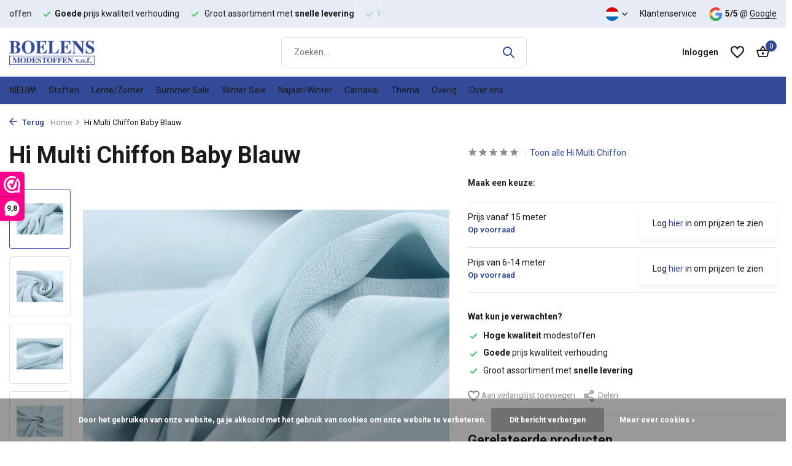

--- FILE ---
content_type: text/html;charset=utf-8
request_url: https://www.boelensmodestoffen.nl/nl/hi-multi-chiffon-baby-blauw.html
body_size: 14557
content:
<!DOCTYPE html>
<html lang="nl">
  <head>
        <meta charset="utf-8"/>
<!-- [START] 'blocks/head.rain' -->
<!--

  (c) 2008-2026 Lightspeed Netherlands B.V.
  http://www.lightspeedhq.com
  Generated: 30-01-2026 @ 09:30:38

-->
<link rel="canonical" href="https://www.boelensmodestoffen.nl/nl/hi-multi-chiffon-baby-blauw.html"/>
<link rel="alternate" href="https://www.boelensmodestoffen.nl/nl/index.rss" type="application/rss+xml" title="Nieuwe producten"/>
<link href="https://cdn.webshopapp.com/assets/cookielaw.css?2025-02-20" rel="stylesheet" type="text/css"/>
<meta name="robots" content="noodp,noydir"/>
<meta name="google-site-verification" content="5ogNczM5FSCrJ2kwkzGwCOo4WqEuDSgDqhZ4m-f_AEk"/>
<meta property="og:url" content="https://www.boelensmodestoffen.nl/nl/hi-multi-chiffon-baby-blauw.html?source=facebook"/>
<meta property="og:site_name" content="Boelens Modestoffen"/>
<meta property="og:title" content="Hi Multi Chiffon Baby Blauw"/>
<meta property="og:description" content="Boelens Modestoffen is een groothandel in Modestoffen en Textielgroothandel voor leveranciers en retailers in modestoffen en modetextiel. Boelens Modestoffen le"/>
<meta property="og:image" content="https://cdn.webshopapp.com/shops/260165/files/428394047/hi-multi-chiffon-baby-blauw.jpg"/>
<script src="https://app.dmws.plus/shop-assets/260165/dmws-plus-loader.js?id=0aaddd85f6e22786c3c0c450bceaebd1"></script>
<!--[if lt IE 9]>
<script src="https://cdn.webshopapp.com/assets/html5shiv.js?2025-02-20"></script>
<![endif]-->
<!-- [END] 'blocks/head.rain' -->
    <title>Hi Multi Chiffon Baby Blauw - Boelens Modestoffen</title>
    <meta name="description" content="Boelens Modestoffen is een groothandel in Modestoffen en Textielgroothandel voor leveranciers en retailers in modestoffen en modetextiel. Boelens Modestoffen le" />
    <meta name="keywords" content="Hi, Multi, Chiffon, Baby, Blauw" />
    <meta http-equiv="X-UA-Compatible" content="IE=edge">
    <meta name="viewport" content="width=device-width, initial-scale=1.0, maximum-scale=5.0, user-scalable=no">
    <meta name="apple-mobile-web-app-capable" content="yes">
    <meta name="apple-mobile-web-app-status-bar-style" content="black">

    <link rel="shortcut icon" href="https://cdn.webshopapp.com/shops/260165/themes/184294/v/2513350/assets/favicon.ico?20241216124312" type="image/x-icon" />
    <link rel="preconnect" href="https://fonts.gstatic.com" />
    <link rel="dns-prefetch" href="https://fonts.gstatic.com">
    <link rel="preconnect" href="https://fonts.googleapis.com">
		<link rel="dns-prefetch" href="https://fonts.googleapis.com">
		<link rel="preconnect" href="https://ajax.googleapis.com">
		<link rel="dns-prefetch" href="https://ajax.googleapis.com">
		<link rel="preconnect" href="https://cdn.webshopapp.com/">
		<link rel="dns-prefetch" href="https://cdn.webshopapp.com/">
    
                        <link rel="preload" href="https://fonts.googleapis.com/css2?family=Roboto:wght@300;400;600&family=Roboto:wght@600;700&display=swap" as="style" />
    <link rel="preload" href="https://cdn.webshopapp.com/shops/260165/themes/184294/assets/bootstrap-min.css?20260105094124" as="style" />
    <link rel="preload" href="https://cdn.webshopapp.com/shops/260165/themes/184294/assets/owl-carousel-min.css?20260105094124" as="style" />
    <link rel="preload" href="https://cdn.jsdelivr.net/npm/@fancyapps/ui/dist/fancybox.css" as="style" />
    <link rel="preload" href="https://cdn.webshopapp.com/assets/gui-2-0.css?2025-02-20" as="style" />
    <link rel="preload" href="https://cdn.webshopapp.com/assets/gui-responsive-2-0.css?2025-02-20" as="style" />
        	<link rel="preload" href="https://cdn.webshopapp.com/shops/260165/themes/184294/assets/icomoon-medium.ttf?20260105094124" as="font" crossorigin>
        <link rel="preload" href="https://cdn.webshopapp.com/shops/260165/themes/184294/assets/style.css?20260105094124" as="style" />
    <link rel="preload" href="https://cdn.webshopapp.com/shops/260165/themes/184294/assets/custom.css?20260105094124" as="style" />
    
    <script src="https://cdn.webshopapp.com/assets/jquery-1-9-1.js?2025-02-20"></script>
            <link rel="preload" href="https://cdn.webshopapp.com/shops/260165/themes/184294/assets/bootstrap-min.js?20260105094124" as="script">
    <link rel="preload" href="https://cdn.webshopapp.com/assets/gui.js?2025-02-20" as="script">
    <link rel="preload" href="https://cdn.webshopapp.com/assets/gui-responsive-2-0.js?2025-02-20" as="script">
    <link rel="preload" href="https://cdn.webshopapp.com/shops/260165/themes/184294/assets/scripts.js?20260105094124" as="script">
    <link rel="preload" href="https://cdn.webshopapp.com/shops/260165/themes/184294/assets/global.js?20260105094124" as="script">
    
    <meta property="og:title" content="Hi Multi Chiffon Baby Blauw">
<meta property="og:type" content="website"> 
<meta property="og:site_name" content="Boelens Modestoffen">
<meta property="og:url" content="https://www.boelensmodestoffen.nl/">
<meta property="og:image" content="https://cdn.webshopapp.com/shops/260165/files/428394047/1000x1000x2/hi-multi-chiffon-baby-blauw.jpg">
<meta name="twitter:title" content="Hi Multi Chiffon Baby Blauw">
<meta name="twitter:description" content="Boelens Modestoffen is een groothandel in Modestoffen en Textielgroothandel voor leveranciers en retailers in modestoffen en modetextiel. Boelens Modestoffen le">
<meta name="twitter:site" content="Boelens Modestoffen">
<meta name="twitter:card" content="https://cdn.webshopapp.com/shops/260165/themes/184294/v/2513317/assets/logo.png?20241216121204">
<meta name="twitter:image" content="https://cdn.webshopapp.com/shops/260165/themes/184294/assets/share-image.jpg?20260105094124">
<script type="application/ld+json">
  [
        {
      "@context": "https://schema.org/",
      "@type": "BreadcrumbList",
      "itemListElement":
      [
        {
          "@type": "ListItem",
          "position": 1,
          "item": {
            "@id": "https://www.boelensmodestoffen.nl/nl/",
            "name": "Home"
          }
        },
                {
          "@type": "ListItem",
          "position": 2,
          "item":	{
            "@id": "https://www.boelensmodestoffen.nl/nl/hi-multi-chiffon-baby-blauw.html",
            "name": "Hi Multi Chiffon Baby Blauw"
          }
        }              ]
    },
            {
      "@context": "https://schema.org/",
      "@type": "Product", 
      "name": "Hi Multi Chiffon Baby Blauw",
      "url": "https://www.boelensmodestoffen.nl/nl/hi-multi-chiffon-baby-blauw.html",
      "productID": "105502680",
                  "image": [
            "https://cdn.webshopapp.com/shops/260165/files/428394047/1500x1500x2/hi-multi-chiffon-baby-blauw.jpg",            "https://cdn.webshopapp.com/shops/260165/files/428394047/1500x1500x2/hi-multi-chiffon-baby-blauw.jpg",            "https://cdn.webshopapp.com/shops/260165/files/428394047/1500x1500x2/hi-multi-chiffon-baby-blauw.jpg",            "https://cdn.webshopapp.com/shops/260165/files/428394047/1500x1500x2/hi-multi-chiffon-baby-blauw.jpg"            ],
                  "sku": "07350012",      "offers": {
        "@type": "Offer",
        "price": "2.99",
        "url": "https://www.boelensmodestoffen.nl/nl/hi-multi-chiffon-baby-blauw.html",
        "priceValidUntil": "2027-01-30",
        "priceCurrency": "EUR",
                "availability": "https://schema.org/InStock",
        "inventoryLevel": "60"
              }
          },
        {
      "@context": "https://schema.org/",
      "@type": "Organization",
      "url": "https://www.boelensmodestoffen.nl/",
      "name": "Boelens Modestoffen",
      "legalName": "Boelens Modestoffen",
      "description": "Boelens Modestoffen is een groothandel in Modestoffen en Textielgroothandel voor leveranciers en retailers in modestoffen en modetextiel. Boelens Modestoffen le",
      "logo": "https://cdn.webshopapp.com/shops/260165/themes/184294/v/2513317/assets/logo.png?20241216121204",
      "image": "https://cdn.webshopapp.com/shops/260165/themes/184294/assets/share-image.jpg?20260105094124",
      "contactPoint": {
        "@type": "ContactPoint",
        "contactType": "Customer service",
        "telephone": ""
      },
      "address": {
        "@type": "PostalAddress",
        "streetAddress": "",
        "addressLocality": "",
        "postalCode": "",
        "addressCountry": "NL"
      }
          },
    { 
      "@context": "https://schema.org/", 
      "@type": "WebSite", 
      "url": "https://www.boelensmodestoffen.nl/", 
      "name": "Boelens Modestoffen",
      "description": "Boelens Modestoffen is een groothandel in Modestoffen en Textielgroothandel voor leveranciers en retailers in modestoffen en modetextiel. Boelens Modestoffen le",
      "author": [
        {
          "@type": "Organization",
          "url": "https://www.dmws.nl/",
          "name": "DMWS BV",
          "address": {
            "@type": "PostalAddress",
            "streetAddress": "Wilhelmina plein 25",
            "addressLocality": "Eindhoven",
            "addressRegion": "NB",
            "postalCode": "5611 HG",
            "addressCountry": "NL"
          }
        }
      ]
    }      ]
</script>    
    <link rel="stylesheet" href="https://fonts.googleapis.com/css2?family=Roboto:wght@300;400;600&family=Roboto:wght@600;700&display=swap" type="text/css">
    <link rel="stylesheet" href="https://cdn.webshopapp.com/shops/260165/themes/184294/assets/bootstrap-min.css?20260105094124" type="text/css">
    <link rel="stylesheet" href="https://cdn.webshopapp.com/shops/260165/themes/184294/assets/owl-carousel-min.css?20260105094124" type="text/css">
    <link rel="stylesheet" href="https://cdn.jsdelivr.net/npm/@fancyapps/ui/dist/fancybox.css" type="text/css">
    <link rel="stylesheet" href="https://cdn.webshopapp.com/assets/gui-2-0.css?2025-02-20" type="text/css">
    <link rel="stylesheet" href="https://cdn.webshopapp.com/assets/gui-responsive-2-0.css?2025-02-20" type="text/css">
    <link rel="stylesheet" href="https://cdn.webshopapp.com/shops/260165/themes/184294/assets/style.css?20260105094124" type="text/css">
    <link rel="stylesheet" href="https://cdn.webshopapp.com/shops/260165/themes/184294/assets/custom.css?20260105094124" type="text/css">
  </head>
  <body>
    <aside id="cart" class="sidebar d-flex cart palette-bg-white"><div class="heading d-none d-sm-block"><i class="icon-x close"></i><h3>Mijn winkelwagen</h3></div><div class="heading d-sm-none palette-bg-accent-light mobile"><i class="icon-x close"></i><h3>Mijn winkelwagen</h3></div><div class="filledCart d-none"><ul class="list-cart list-inline mb-0 scrollbar"></ul><div class="totals-wrap"><p data-cart="total">Totaal (<span class="length">0</span>) producten<span class="amount">€--,--</span></p><p class="total" data-cart="grand-total"><b>Totaalbedrag</b><span class="grey">Excl. btw</span><span><b>€--,--</b></span></p></div><div class="continue d-flex align-items-center"><a href="https://www.boelensmodestoffen.nl/nl/cart/" class="button solid cta">Ja, ik wil dit bestellen</a></div></div><p class="emptyCart align-items-center">U heeft geen artikelen in uw winkelwagen...</p><div class="bottom d-none d-sm-block"><div class="payments d-flex justify-content-center flex-wrap dmws-payments"><div class="d-flex align-items-center justify-content-center"><img class="lazy" src="https://cdn.webshopapp.com/shops/260165/themes/184294/assets/lazy-preload.jpg?20260105094124" data-src="https://cdn.webshopapp.com/assets/icon-payment-banktransfer.png?2025-02-20" alt="Bank transfer" height="16" width="37" /></div><div class="d-flex align-items-center justify-content-center"><img class="lazy" src="https://cdn.webshopapp.com/shops/260165/themes/184294/assets/lazy-preload.jpg?20260105094124" data-src="https://cdn.webshopapp.com/assets/icon-payment-ideal.png?2025-02-20" alt="iDEAL" height="16" width="37" /></div><div class="d-flex align-items-center justify-content-center"><img class="lazy" src="https://cdn.webshopapp.com/shops/260165/themes/184294/assets/lazy-preload.jpg?20260105094124" data-src="https://cdn.webshopapp.com/assets/icon-payment-mastercard.png?2025-02-20" alt="MasterCard" height="16" width="37" /></div><div class="d-flex align-items-center justify-content-center"><img class="lazy" src="https://cdn.webshopapp.com/shops/260165/themes/184294/assets/lazy-preload.jpg?20260105094124" data-src="https://cdn.webshopapp.com/assets/icon-payment-visa.png?2025-02-20" alt="Visa" height="16" width="37" /></div><div class="d-flex align-items-center justify-content-center"><img class="lazy" src="https://cdn.webshopapp.com/shops/260165/themes/184294/assets/lazy-preload.jpg?20260105094124" data-src="https://cdn.webshopapp.com/assets/icon-payment-mistercash.png?2025-02-20" alt="Bancontact" height="16" width="37" /></div><div class="d-flex align-items-center justify-content-center"><img class="lazy" src="https://cdn.webshopapp.com/shops/260165/themes/184294/assets/lazy-preload.jpg?20260105094124" data-src="https://cdn.webshopapp.com/assets/icon-payment-paypal.png?2025-02-20" alt="PayPal" height="16" width="37" /></div><div class="d-flex align-items-center justify-content-center"><img class="lazy" src="https://cdn.webshopapp.com/shops/260165/themes/184294/assets/lazy-preload.jpg?20260105094124" data-src="https://cdn.webshopapp.com/assets/icon-payment-americanexpress.png?2025-02-20" alt="American Express" height="16" width="37" /></div></div></div></aside><aside id="sidereview" class="sidebar d-flex palette-bg-white"><div class="heading d-none d-sm-block"><i class="icon-x close"></i><h3>Schrijf je eigen review voor Hi Multi Chiffon Baby Blauw</h3></div><div class="heading d-sm-none palette-bg-white"><i class="icon-x close"></i><h3>Schrijf je eigen review voor Hi Multi Chiffon Baby Blauw</h3></div><form action="https://www.boelensmodestoffen.nl/nl/account/reviewPost/105502680/" method="post" id="form-review"><input type="hidden" name="key" value="730168bc18cc645cc0671efefc503591"><label for="review-form-score">How many stars do you give us?</label><div class="d-flex align-items-center stars-wrap"><div class="d-flex align-items-center stars"><i class="icon-star active" data-stars="1"></i><i class="icon-star active" data-stars="2"></i><i class="icon-star active" data-stars="3"></i><i class="icon-star active" data-stars="4"></i><i class="icon-star active" data-stars="5"></i></div><span data-message="1" style="display: none;">Only 1 star?</span><span data-message="2" style="display: none;">Oh no, why 2 stars?</span><span data-message="3" style="display: none;">3 stars, what can we do better!</span><span data-message="4" style="display: none;">4 stars, that is nice.</span><span data-message="5">Fantastic, you give us 5 stars!</span></div><select id="review-form-score" name="score"><option value="1">1 Ster</option><option value="2">2 Ster(ren)</option><option value="3">3 Ster(ren)</option><option value="4">4 Ster(ren)</option><option value="5" selected="selected">5 Ster(ren)</option></select><div><label for="review-form-name">Naam *</label><input id="review-form-name" type="text" name="name" value="" required placeholder="Naam"></div><div><label for="review-form-email">E-mail * <span>Uw e-mailadres wordt niet gepubliceerd.</span></label><input id="review-form-email" type="text" name="email" value="" required placeholder="E-mail"></div><div><label for="review-form-review">Bericht *</label><textarea id="review-form-review" class="" name="review" required placeholder="Beoordelen"></textarea></div><button type="submit" class="button">Verstuur</button></form></aside><header id="variant-1" class="d-none d-md-block sticky"><div class="topbar palette-bg-light"><div class="container"><div class="row align-items-center justify-content-between"><div class="col-6 col-lg-5 col-xl-6"><div class="usp" data-total="3"><div class="list"><div class="item"><i class="icon-check"></i><b>Hoge kwaliteit</b> modestoffen</div><div class="item"><i class="icon-check"></i><b>Goede</b> prijs kwaliteit verhouding</div><div class="item"><i class="icon-check"></i> Groot assortiment met <b>snelle levering</b></div></div></div></div><div class="col-6 col-lg-7 col-xl-6 d-flex justify-content-end right"><div class="d-none d-md-block drop-down languages"><div class="current"><img class="lazy" src="https://cdn.webshopapp.com/shops/260165/themes/184294/assets/lazy-preload.jpg?20260105094124" data-src="https://cdn.webshopapp.com/shops/260165/themes/184294/assets/flag-nl.svg?20260105094124" alt="Nederlands" width="22" height="22"><i class="icon-chevron-down"></i></div><div class="drop shadow"><a title="Nederlands" lang="nl" href="https://www.boelensmodestoffen.nl/nl/go/product/105502680" class="d-flex nf"><img class="lazy" src="https://cdn.webshopapp.com/shops/260165/themes/184294/assets/lazy-preload.jpg?20260105094124" data-src="https://cdn.webshopapp.com/shops/260165/themes/184294/assets/flag-nl.svg?20260105094124" alt="Nederlands" width="18" height="18"><span>Nederlands</span></a><a title="Deutsch" lang="de" href="https://www.boelensmodestoffen.nl/de/go/product/105502680" class="d-flex nf"><img class="lazy" src="https://cdn.webshopapp.com/shops/260165/themes/184294/assets/lazy-preload.jpg?20260105094124" data-src="https://cdn.webshopapp.com/shops/260165/themes/184294/assets/flag-de.svg?20260105094124" alt="Deutsch" width="18" height="18"><span>Deutsch</span></a><a title="English" lang="en" href="https://www.boelensmodestoffen.nl/en/go/product/105502680" class="d-flex nf"><img class="lazy" src="https://cdn.webshopapp.com/shops/260165/themes/184294/assets/lazy-preload.jpg?20260105094124" data-src="https://cdn.webshopapp.com/shops/260165/themes/184294/assets/flag-en.svg?20260105094124" alt="English" width="18" height="18"><span>English</span></a></div></div><div><a href="/service">Klantenservice</a></div><div class="review-widget"><img class="lazy" src="https://cdn.webshopapp.com/shops/260165/themes/184294/assets/lazy-preload.jpg?20260105094124" data-src="https://cdn.webshopapp.com/shops/260165/themes/184294/assets/review-widget.png?20260105093957" alt="Review Logo" height="22" width="22" /><b>5/5</b><span class="d-none d-lg-inline"> @ <a href="https://maps.app.goo.gl/twHsBx4V5maHUuF16" target="_blank">Google</a></span></div></div></div></div></div><div class="sticky"><div class="overlay palette-bg-black"></div><div class="mainbar palette-bg-white"><div class="container"><div class="row align-items-center justify-content-between"><div class="col-12 d-flex align-items-center justify-content-between"><a href="https://www.boelensmodestoffen.nl/nl/" title="Boelens Modestoffen - Groothandel in Modestoffen - Textielgroothandel" class="logo nf"><img src="https://cdn.webshopapp.com/shops/260165/themes/184294/v/2513317/assets/logo.png?20241216121204" alt="Boelens Modestoffen - Groothandel in Modestoffen - Textielgroothandel" width="200" height="40" /></a><form action="https://www.boelensmodestoffen.nl/nl/search/" method="get" role="search" class="formSearch search-form default"><input type="text" name="q" autocomplete="off" value="" aria-label="Zoeken" placeholder="Zoeken ..." /><i class="icon-x"></i><button type="submit" class="search-btn" title="Zoeken"><i class="icon-search"></i></button><div class="search-results palette-bg-white"><div class="heading">Zoekresultaten voor '<span></span>'</div><ul class="list-inline list-results"></ul><ul class="list-inline list-products"></ul><a href="#" class="all">Bekijk alle resultaten</a></div></form><div class="wrap-cart d-flex align-items-center"><div class="drop-down with-overlay account login"><div class="current"><a href="https://www.boelensmodestoffen.nl/nl/account/login/" aria-label="Mijn account" class="nf"><span class="d-lg-none"><i class="icon-account"></i></span><span class="d-none d-lg-block">Inloggen</span></a></div><div class="drop shadow d-none d-md-block"><ul class="list-inline mb-0"><li><i class="icon-check"></i> Betalingsproces sneller doorlopen.</li><li><i class="icon-check"></i> Bestellingen bekijken en meer.</li><li><i class="icon-check"></i> Accountgegevens aanpassen.</li></ul><div class="d-flex align-items-center justify-content-between"><a href="https://www.boelensmodestoffen.nl/nl/account/login/" class="button">Inloggen</a><span>Nieuw? <a href="https://www.boelensmodestoffen.nl/nl/account/register/">Account aanmaken</a></span></div></div></div><div class="drop-down with-overlay account wishlist"><div class="current"><a href="https://www.boelensmodestoffen.nl/nl/account/login/" aria-label="Verlanglijst" class="nf"><span class="fs0">Verlanglijst</span><i class="icon-wishlist"></i></a></div><div class="drop shadow d-none d-md-block"><h4>Geen producten op verlanglijst...</h4><p>Log in en voeg producten toe door op het <i class="icon-wishlist"></i> icoon te klikken.</p><div class="d-flex align-items-center justify-content-between"><a href="https://www.boelensmodestoffen.nl/nl/account/login/" class="button">Inloggen</a><span>Nieuw? <a href="https://www.boelensmodestoffen.nl/nl/account/register/">Account aanmaken</a></span></div></div></div><a href="https://www.boelensmodestoffen.nl/nl/cart/" class="pos-r cart nf"><i class="icon-bag2"></i><span class="count">0</span></a></div></div></div></div></div><div class="menubar palette-bg-accent-dark"><div class="container"><div class="row"><div class="col-12"><div class="menu d-none d-md-flex align-items-center default default mega "><ul class="list-inline mb-0"><li class="list-inline-item"><a href="https://www.boelensmodestoffen.nl/nl/nieuw/">NIEUW!</a></li><li class="list-inline-item has-sub"><a href="https://www.boelensmodestoffen.nl/nl/stoffen/">Stoffen</a><ul class="sub palette-bg-white"><li class=""><a href="https://www.boelensmodestoffen.nl/nl/stoffen/alle-soorten-stoffen/">Alle soorten stoffen</a></li><li class=""><a href="https://www.boelensmodestoffen.nl/nl/stoffen/alpen-fleece-sweatstof/">Alpen Fleece | Sweatstof</a></li><li class=""><a href="https://www.boelensmodestoffen.nl/nl/stoffen/crepe-georgette/">Crêpe Georgette </a></li><li class=""><a href="https://www.boelensmodestoffen.nl/nl/stoffen/badstof/">Badstof</a></li><li class=""><a href="https://www.boelensmodestoffen.nl/nl/stoffen/bi-stretch/">Bi-Stretch </a></li><li class=""><a href="https://www.boelensmodestoffen.nl/nl/stoffen/boordstof/">Boordstof</a></li><li class=""><a href="https://www.boelensmodestoffen.nl/nl/stoffen/bont/">Bont</a></li><li class=""><a href="https://www.boelensmodestoffen.nl/nl/stoffen/broderie/">Broderie</a></li><li class=""><a href="https://www.boelensmodestoffen.nl/nl/stoffen/brokaat/">Brokaat</a></li><li class=""><a href="https://www.boelensmodestoffen.nl/nl/stoffen/boucle-stoffen/">Bouclé stoffen</a></li><li class=""><a href="https://www.boelensmodestoffen.nl/nl/stoffen/bruids-tule/">Bruids Tule</a></li><li class=""><a href="https://www.boelensmodestoffen.nl/nl/stoffen/caban/">Caban</a></li><li class=""><a href="https://www.boelensmodestoffen.nl/nl/stoffen/carnavalsbont/">Carnavalsbont</a></li><li class=""><a href="https://www.boelensmodestoffen.nl/nl/stoffen/charmeuse-voering/">Charmeuse voering</a></li><li class=""><a href="https://www.boelensmodestoffen.nl/nl/stoffen/corduroy-rib/">Corduroy / Rib</a></li><li class=""><a href="https://www.boelensmodestoffen.nl/nl/stoffen/crepe-satijn/">Crêpe Satijn</a></li><li class=""><a href="https://www.boelensmodestoffen.nl/nl/stoffen/crepe-stretch/">Crepe Stretch</a></li><li class=""><a href="https://www.boelensmodestoffen.nl/nl/stoffen/crinkle-satijn/">Crinkle  Satijn </a></li><li class=""><a href="https://www.boelensmodestoffen.nl/nl/stoffen/crinkle-taft/">Crinkle Taft</a></li><li class=""><a href="https://www.boelensmodestoffen.nl/nl/stoffen/digitaal-bedrukt/">Digitaal Bedrukt</a></li><li class=""><a href="https://www.boelensmodestoffen.nl/nl/stoffen/fiber-fill-wattine/">Fiber fill - Wattine</a></li><li class=""><a href="https://www.boelensmodestoffen.nl/nl/stoffen/fleece-stof/">Fleece stof</a></li><li class=""><a href="https://www.boelensmodestoffen.nl/nl/stoffen/french-terry/">French Terry </a></li><li class=""><a href="https://www.boelensmodestoffen.nl/nl/stoffen/gebreide-jogging-bont-melange/">Gebreide Jogging, Bont Melange </a></li><li class=""><a href="https://www.boelensmodestoffen.nl/nl/stoffen/gebreide-stoffen/">Gebreide stoffen</a></li><li class=""><a href="https://www.boelensmodestoffen.nl/nl/stoffen/gewatteerde-alcantara-suede/">Gewatteerde Alcantara Suede</a></li><li class=""><a href="https://www.boelensmodestoffen.nl/nl/stoffen/gewatteerde-voering/">Gewatteerde voering</a></li><li class=""><a href="https://www.boelensmodestoffen.nl/nl/stoffen/100-gewassen-katoen/">100% Gewassen Katoen</a></li><li class=""><a href="https://www.boelensmodestoffen.nl/nl/stoffen/hi-multi-chiffon/">Hi Multi Chiffon </a></li><li class=""><a href="https://www.boelensmodestoffen.nl/nl/stoffen/hydrofiel-stof/">Hydrofiel stof</a></li><li class=""><a href="https://www.boelensmodestoffen.nl/nl/stoffen/jacquard-stoffen/">Jacquard stoffen</a></li><li class=""><a href="https://www.boelensmodestoffen.nl/nl/stoffen/jeans/">Jeans</a></li><li class=""><a href="https://www.boelensmodestoffen.nl/nl/stoffen/jersey/">Jersey </a></li><li class=""><a href="https://www.boelensmodestoffen.nl/nl/stoffen/jogging-stof/">Jogging stof</a></li><li class=""><a href="https://www.boelensmodestoffen.nl/nl/stoffen/jute/">Jute</a></li><li class=""><a href="https://www.boelensmodestoffen.nl/nl/stoffen/imitatieleer/">Imitatieleer</a></li><li class=""><a href="https://www.boelensmodestoffen.nl/nl/stoffen/kant/">Kant</a></li><li class=""><a href="https://www.boelensmodestoffen.nl/nl/stoffen/katoen/">katoen</a></li><li class=""><a href="https://www.boelensmodestoffen.nl/nl/stoffen/korean-silk/">Korean Silk</a></li><li class=""><a href="https://www.boelensmodestoffen.nl/nl/stoffen/lame/">Lamé </a></li><li class=""><a href="https://www.boelensmodestoffen.nl/nl/stoffen/light-scuba-suede/">Light Scuba Suede</a></li><li class=""><a href="https://www.boelensmodestoffen.nl/nl/stoffen/linnen/">Linnen</a></li><li class=""><a href="https://www.boelensmodestoffen.nl/nl/stoffen/lurex/">Lurex</a></li><li class=""><a href="https://www.boelensmodestoffen.nl/nl/stoffen/lycra/">Lycra</a></li><li class=""><a href="https://www.boelensmodestoffen.nl/nl/stoffen/minky-fleece/">Minky Fleece</a></li><li class=""><a href="https://www.boelensmodestoffen.nl/nl/stoffen/mesh/">Mesh</a></li><li class=""><a href="https://www.boelensmodestoffen.nl/nl/stoffen/nicky-velours/">Nicky Velours</a></li><li class=""><a href="https://www.boelensmodestoffen.nl/nl/stoffen/organza/">Organza</a></li><li class=""><a href="https://www.boelensmodestoffen.nl/nl/stoffen/pailletten/">Pailletten</a></li><li class=""><a href="https://www.boelensmodestoffen.nl/nl/stoffen/polar-fleece/">Polar fleece</a></li><li class=""><a href="https://www.boelensmodestoffen.nl/nl/stoffen/poly-satijn/">Poly satijn</a></li><li class=""><a href="https://www.boelensmodestoffen.nl/nl/stoffen/poplin/">Poplin</a></li><li class=""><a href="https://www.boelensmodestoffen.nl/nl/stoffen/punta-di-roma/">Punta di roma</a></li><li class=""><a href="https://www.boelensmodestoffen.nl/nl/stoffen/punto-jersey/">Punto Jersey</a></li><li class=""><a href="https://www.boelensmodestoffen.nl/nl/stoffen/schotse-ruiten/">Schotse ruiten</a></li><li class=""><a href="https://www.boelensmodestoffen.nl/nl/stoffen/seersucker/">Seersucker </a></li><li class=""><a href="https://www.boelensmodestoffen.nl/nl/stoffen/soft-shell/">Soft Shell</a></li><li class=""><a href="https://www.boelensmodestoffen.nl/nl/stoffen/stretch-gabardine/">Stretch Gabardine </a></li><li class=""><a href="https://www.boelensmodestoffen.nl/nl/stoffen/stretch-satijn/">Stretch Satijn</a></li><li class=""><a href="https://www.boelensmodestoffen.nl/nl/stoffen/suede/">Suede</a></li><li class=""><a href="https://www.boelensmodestoffen.nl/nl/stoffen/teddy-stof/">Teddy Stof</a></li><li class=""><a href="https://www.boelensmodestoffen.nl/nl/stoffen/tule/">Tule</a></li><li class=""><a href="https://www.boelensmodestoffen.nl/nl/stoffen/velboa-dieren-prints/">Velboa dieren prints</a></li><li class=""><a href="https://www.boelensmodestoffen.nl/nl/stoffen/velours-de-panne/">Velours de Panne </a></li><li class=""><a href="https://www.boelensmodestoffen.nl/nl/stoffen/velours-stretch/">Velours Stretch</a></li><li class=""><a href="https://www.boelensmodestoffen.nl/nl/stoffen/verduisteringsstof/">Verduisteringsstof</a></li><li class=""><a href="https://www.boelensmodestoffen.nl/nl/stoffen/vilt/">Vilt</a></li><li class=""><a href="https://www.boelensmodestoffen.nl/nl/stoffen/viscose/">Viscose</a></li><li class=""><a href="https://www.boelensmodestoffen.nl/nl/stoffen/100-viscose/">100% Viscose</a></li><li class=""><a href="https://www.boelensmodestoffen.nl/nl/stoffen/viscose-jersey/">Viscose Jersey</a></li><li class=""><a href="https://www.boelensmodestoffen.nl/nl/stoffen/voering/">Voering</a></li><li class=""><a href="https://www.boelensmodestoffen.nl/nl/stoffen/wafel-katoen/">Wafel Katoen</a></li><li class=""><a href="https://www.boelensmodestoffen.nl/nl/stoffen/work-wear-katoen-polyester/">Work Wear (katoen polyester) </a></li><li class=""><a href="https://www.boelensmodestoffen.nl/nl/stoffen/wollen-stoffen/">Wollen Stoffen</a></li></ul></li><li class="list-inline-item"><a href="https://www.boelensmodestoffen.nl/nl/lente-zomer/">Lente/Zomer</a></li><li class="list-inline-item"><a href="https://www.boelensmodestoffen.nl/nl/summer-sale/">Summer Sale</a></li><li class="list-inline-item"><a href="https://www.boelensmodestoffen.nl/nl/winter-sale/">Winter Sale</a></li><li class="list-inline-item"><a href="https://www.boelensmodestoffen.nl/nl/najaar-winter/">Najaar/Winter</a></li><li class="list-inline-item"><a href="https://www.boelensmodestoffen.nl/nl/carnaval/">Carnaval</a></li><li class="list-inline-item has-sub"><a href="https://www.boelensmodestoffen.nl/nl/thema/">Thema</a><ul class="sub palette-bg-white"><li class=""><a href="https://www.boelensmodestoffen.nl/nl/thema/army-stoffen/">Army Stoffen</a></li><li class=""><a href="https://www.boelensmodestoffen.nl/nl/thema/hydrofiel-stof/">Hydrofiel stof</a></li><li class=""><a href="https://www.boelensmodestoffen.nl/nl/thema/boucle-stoffen/">Bouclé Stoffen</a></li><li class=""><a href="https://www.boelensmodestoffen.nl/nl/thema/carnavalsstoffen/">Carnavalsstoffen</a></li><li class=""><a href="https://www.boelensmodestoffen.nl/nl/thema/chiffon-stoffen/">Chiffon Stoffen</a></li><li class=""><a href="https://www.boelensmodestoffen.nl/nl/thema/fleece-stoffen/">Fleece stoffen</a></li><li class=""><a href="https://www.boelensmodestoffen.nl/nl/thema/gewatteerde-stoffen/">Gewatteerde Stoffen</a></li><li class=""><a href="https://www.boelensmodestoffen.nl/nl/thema/jersey-stoffen/">Jersey stoffen</a></li><li class=""><a href="https://www.boelensmodestoffen.nl/nl/thema/katoen-stoffen/">Katoen stoffen</a></li><li class=""><a href="https://www.boelensmodestoffen.nl/nl/thema/modestoffen/">Modestoffen</a></li><li class=""><a href="https://www.boelensmodestoffen.nl/nl/thema/oktober-woonmaand/">Oktober Woonmaand </a></li><li class=""><a href="https://www.boelensmodestoffen.nl/nl/thema/polyester-stoffen/">Polyester Stoffen</a></li><li class=""><a href="https://www.boelensmodestoffen.nl/nl/thema/stalenkaarten/">Stalenkaarten</a></li><li class=""><a href="https://www.boelensmodestoffen.nl/nl/thema/stoffenscharen/">Stoffenscharen</a></li><li class=""><a href="https://www.boelensmodestoffen.nl/nl/thema/viscose-stof/">Viscose Stof</a></li><li class=""><a href="https://www.boelensmodestoffen.nl/nl/thema/winter-stoffen/">Winter Stoffen</a></li><li class=""><a href="https://www.boelensmodestoffen.nl/nl/thema/zomer-stoffen/">Zomer stoffen</a></li><li class=""><a href="https://www.boelensmodestoffen.nl/nl/thema/kerst/">Kerst </a></li></ul></li><li class="list-inline-item"><a href="https://www.boelensmodestoffen.nl/nl/overig/">Overig</a></li><li class="list-inline-item"><a href="https://www.boelensmodestoffen.nl/nl/over-ons/">Over ons</a></li></ul></div></div></div></div></div></div><div class="spacetop"></div></header><header id="mobile-variant-2" class="d-md-none mobile-header sticky"><div class="overlay palette-bg-black"></div><div class="top shadow palette-bg-light"><div class="container"><div class="row"><div class="col-12 d-flex align-items-center justify-content-between"><div class="d-md-none mobile-menu"><i class="icon-menu"></i><div class="menu-wrapper"><div class="d-flex align-items-center justify-content-between heading palette-bg-accent-light"><span>Menu</span><i class="icon-x"></i></div><ul class="list-inline mb-0 palette-bg-white"><li class="categories images"><a href="https://www.boelensmodestoffen.nl/nl/catalog/" data-title="categorieën">Categorieën</a><div class="back">Terug naar <span></span></div><ul><li class="img"><a href="https://www.boelensmodestoffen.nl/nl/nieuw/" class="nf" data-title="nieuw!"><img src="https://cdn.webshopapp.com/shops/260165/files/489324771/30x40x3/image.jpg" alt="NIEUW!" height="40" width="30" />NIEUW!</a></li><li class="has-sub img"><a href="https://www.boelensmodestoffen.nl/nl/stoffen/" class="nf" data-title="stoffen"><img src="https://cdn.webshopapp.com/shops/260165/files/473709430/30x40x3/image.jpg" alt="Stoffen" height="40" width="30" />Stoffen<i class="icon-chevron-down"></i></a><ul class="sub"><li class=""><a href="https://www.boelensmodestoffen.nl/nl/stoffen/alle-soorten-stoffen/" data-title="alle soorten stoffen">Alle soorten stoffen</a></li><li class=""><a href="https://www.boelensmodestoffen.nl/nl/stoffen/alpen-fleece-sweatstof/" data-title="alpen fleece | sweatstof">Alpen Fleece | Sweatstof</a></li><li class=""><a href="https://www.boelensmodestoffen.nl/nl/stoffen/crepe-georgette/" data-title="crêpe georgette ">Crêpe Georgette </a></li><li class=""><a href="https://www.boelensmodestoffen.nl/nl/stoffen/badstof/" data-title="badstof">Badstof</a></li><li class=""><a href="https://www.boelensmodestoffen.nl/nl/stoffen/bi-stretch/" data-title="bi-stretch ">Bi-Stretch </a></li><li class=""><a href="https://www.boelensmodestoffen.nl/nl/stoffen/boordstof/" data-title="boordstof">Boordstof</a></li><li class=""><a href="https://www.boelensmodestoffen.nl/nl/stoffen/bont/" data-title="bont">Bont</a></li><li class=""><a href="https://www.boelensmodestoffen.nl/nl/stoffen/broderie/" data-title="broderie">Broderie</a></li><li class=""><a href="https://www.boelensmodestoffen.nl/nl/stoffen/brokaat/" data-title="brokaat">Brokaat</a></li><li class=""><a href="https://www.boelensmodestoffen.nl/nl/stoffen/boucle-stoffen/" data-title="bouclé stoffen">Bouclé stoffen</a></li><li class=""><a href="https://www.boelensmodestoffen.nl/nl/stoffen/bruids-tule/" data-title="bruids tule">Bruids Tule</a></li><li class=""><a href="https://www.boelensmodestoffen.nl/nl/stoffen/caban/" data-title="caban">Caban</a></li><li class=""><a href="https://www.boelensmodestoffen.nl/nl/stoffen/carnavalsbont/" data-title="carnavalsbont">Carnavalsbont</a></li><li class=""><a href="https://www.boelensmodestoffen.nl/nl/stoffen/charmeuse-voering/" data-title="charmeuse voering">Charmeuse voering</a></li><li class=""><a href="https://www.boelensmodestoffen.nl/nl/stoffen/corduroy-rib/" data-title="corduroy / rib">Corduroy / Rib</a></li><li class=""><a href="https://www.boelensmodestoffen.nl/nl/stoffen/crepe-satijn/" data-title="crêpe satijn">Crêpe Satijn</a></li><li class=""><a href="https://www.boelensmodestoffen.nl/nl/stoffen/crepe-stretch/" data-title="crepe stretch">Crepe Stretch</a></li><li class=""><a href="https://www.boelensmodestoffen.nl/nl/stoffen/crinkle-satijn/" data-title="crinkle  satijn ">Crinkle  Satijn </a></li><li class=""><a href="https://www.boelensmodestoffen.nl/nl/stoffen/crinkle-taft/" data-title="crinkle taft">Crinkle Taft</a></li><li class=""><a href="https://www.boelensmodestoffen.nl/nl/stoffen/digitaal-bedrukt/" data-title="digitaal bedrukt">Digitaal Bedrukt</a></li><li class=""><a href="https://www.boelensmodestoffen.nl/nl/stoffen/fiber-fill-wattine/" data-title="fiber fill - wattine">Fiber fill - Wattine</a></li><li class=""><a href="https://www.boelensmodestoffen.nl/nl/stoffen/fleece-stof/" data-title="fleece stof">Fleece stof</a></li><li class=""><a href="https://www.boelensmodestoffen.nl/nl/stoffen/french-terry/" data-title="french terry ">French Terry </a></li><li class=""><a href="https://www.boelensmodestoffen.nl/nl/stoffen/gebreide-jogging-bont-melange/" data-title="gebreide jogging, bont melange ">Gebreide Jogging, Bont Melange </a></li><li class=""><a href="https://www.boelensmodestoffen.nl/nl/stoffen/gebreide-stoffen/" data-title="gebreide stoffen">Gebreide stoffen</a></li><li class=""><a href="https://www.boelensmodestoffen.nl/nl/stoffen/gewatteerde-alcantara-suede/" data-title="gewatteerde alcantara suede">Gewatteerde Alcantara Suede</a></li><li class=""><a href="https://www.boelensmodestoffen.nl/nl/stoffen/gewatteerde-voering/" data-title="gewatteerde voering">Gewatteerde voering</a></li><li class=""><a href="https://www.boelensmodestoffen.nl/nl/stoffen/100-gewassen-katoen/" data-title="100% gewassen katoen">100% Gewassen Katoen</a></li><li class=""><a href="https://www.boelensmodestoffen.nl/nl/stoffen/hi-multi-chiffon/" data-title="hi multi chiffon ">Hi Multi Chiffon </a></li><li class=""><a href="https://www.boelensmodestoffen.nl/nl/stoffen/hydrofiel-stof/" data-title="hydrofiel stof">Hydrofiel stof</a></li><li class=""><a href="https://www.boelensmodestoffen.nl/nl/stoffen/jacquard-stoffen/" data-title="jacquard stoffen">Jacquard stoffen</a></li><li class=""><a href="https://www.boelensmodestoffen.nl/nl/stoffen/jeans/" data-title="jeans">Jeans</a></li><li class=""><a href="https://www.boelensmodestoffen.nl/nl/stoffen/jersey/" data-title="jersey ">Jersey </a></li><li class=""><a href="https://www.boelensmodestoffen.nl/nl/stoffen/jogging-stof/" data-title="jogging stof">Jogging stof</a></li><li class=""><a href="https://www.boelensmodestoffen.nl/nl/stoffen/jute/" data-title="jute">Jute</a></li><li class=""><a href="https://www.boelensmodestoffen.nl/nl/stoffen/imitatieleer/" data-title="imitatieleer">Imitatieleer</a></li><li class=""><a href="https://www.boelensmodestoffen.nl/nl/stoffen/kant/" data-title="kant">Kant</a></li><li class=""><a href="https://www.boelensmodestoffen.nl/nl/stoffen/katoen/" data-title="katoen">katoen</a></li><li class=""><a href="https://www.boelensmodestoffen.nl/nl/stoffen/korean-silk/" data-title="korean silk">Korean Silk</a></li><li class=""><a href="https://www.boelensmodestoffen.nl/nl/stoffen/lame/" data-title="lamé ">Lamé </a></li><li class=""><a href="https://www.boelensmodestoffen.nl/nl/stoffen/light-scuba-suede/" data-title="light scuba suede">Light Scuba Suede</a></li><li class=""><a href="https://www.boelensmodestoffen.nl/nl/stoffen/linnen/" data-title="linnen">Linnen</a></li><li class=""><a href="https://www.boelensmodestoffen.nl/nl/stoffen/lurex/" data-title="lurex">Lurex</a></li><li class=""><a href="https://www.boelensmodestoffen.nl/nl/stoffen/lycra/" data-title="lycra">Lycra</a></li><li class=""><a href="https://www.boelensmodestoffen.nl/nl/stoffen/minky-fleece/" data-title="minky fleece">Minky Fleece</a></li><li class=""><a href="https://www.boelensmodestoffen.nl/nl/stoffen/mesh/" data-title="mesh">Mesh</a></li><li class=""><a href="https://www.boelensmodestoffen.nl/nl/stoffen/nicky-velours/" data-title="nicky velours">Nicky Velours</a></li><li class=""><a href="https://www.boelensmodestoffen.nl/nl/stoffen/organza/" data-title="organza">Organza</a></li><li class=""><a href="https://www.boelensmodestoffen.nl/nl/stoffen/pailletten/" data-title="pailletten">Pailletten</a></li><li class=""><a href="https://www.boelensmodestoffen.nl/nl/stoffen/polar-fleece/" data-title="polar fleece">Polar fleece</a></li><li class=""><a href="https://www.boelensmodestoffen.nl/nl/stoffen/poly-satijn/" data-title="poly satijn">Poly satijn</a></li><li class=""><a href="https://www.boelensmodestoffen.nl/nl/stoffen/poplin/" data-title="poplin">Poplin</a></li><li class=""><a href="https://www.boelensmodestoffen.nl/nl/stoffen/punta-di-roma/" data-title="punta di roma">Punta di roma</a></li><li class=""><a href="https://www.boelensmodestoffen.nl/nl/stoffen/punto-jersey/" data-title="punto jersey">Punto Jersey</a></li><li class=""><a href="https://www.boelensmodestoffen.nl/nl/stoffen/schotse-ruiten/" data-title="schotse ruiten">Schotse ruiten</a></li><li class=""><a href="https://www.boelensmodestoffen.nl/nl/stoffen/seersucker/" data-title="seersucker ">Seersucker </a></li><li class=""><a href="https://www.boelensmodestoffen.nl/nl/stoffen/soft-shell/" data-title="soft shell">Soft Shell</a></li><li class=""><a href="https://www.boelensmodestoffen.nl/nl/stoffen/stretch-gabardine/" data-title="stretch gabardine ">Stretch Gabardine </a></li><li class=""><a href="https://www.boelensmodestoffen.nl/nl/stoffen/stretch-satijn/" data-title="stretch satijn">Stretch Satijn</a></li><li class=""><a href="https://www.boelensmodestoffen.nl/nl/stoffen/suede/" data-title="suede">Suede</a></li><li class=""><a href="https://www.boelensmodestoffen.nl/nl/stoffen/teddy-stof/" data-title="teddy stof">Teddy Stof</a></li><li class=""><a href="https://www.boelensmodestoffen.nl/nl/stoffen/tule/" data-title="tule">Tule</a></li><li class=""><a href="https://www.boelensmodestoffen.nl/nl/stoffen/velboa-dieren-prints/" data-title="velboa dieren prints">Velboa dieren prints</a></li><li class=""><a href="https://www.boelensmodestoffen.nl/nl/stoffen/velours-de-panne/" data-title="velours de panne ">Velours de Panne </a></li><li class=""><a href="https://www.boelensmodestoffen.nl/nl/stoffen/velours-stretch/" data-title="velours stretch">Velours Stretch</a></li><li class=""><a href="https://www.boelensmodestoffen.nl/nl/stoffen/verduisteringsstof/" data-title="verduisteringsstof">Verduisteringsstof</a></li><li class=""><a href="https://www.boelensmodestoffen.nl/nl/stoffen/vilt/" data-title="vilt">Vilt</a></li><li class=""><a href="https://www.boelensmodestoffen.nl/nl/stoffen/viscose/" data-title="viscose">Viscose</a></li><li class=""><a href="https://www.boelensmodestoffen.nl/nl/stoffen/100-viscose/" data-title="100% viscose">100% Viscose</a></li><li class=""><a href="https://www.boelensmodestoffen.nl/nl/stoffen/viscose-jersey/" data-title="viscose jersey">Viscose Jersey</a></li><li class=""><a href="https://www.boelensmodestoffen.nl/nl/stoffen/voering/" data-title="voering">Voering</a></li><li class=""><a href="https://www.boelensmodestoffen.nl/nl/stoffen/wafel-katoen/" data-title="wafel katoen">Wafel Katoen</a></li><li class=""><a href="https://www.boelensmodestoffen.nl/nl/stoffen/work-wear-katoen-polyester/" data-title="work wear (katoen polyester) ">Work Wear (katoen polyester) </a></li><li class=""><a href="https://www.boelensmodestoffen.nl/nl/stoffen/wollen-stoffen/" data-title="wollen stoffen">Wollen Stoffen</a></li></ul></li><li class="img"><a href="https://www.boelensmodestoffen.nl/nl/lente-zomer/" class="nf" data-title="lente/zomer"><img src="https://cdn.webshopapp.com/shops/260165/files/477237900/30x40x3/image.jpg" alt="Lente/Zomer" height="40" width="30" />Lente/Zomer</a></li><li class="img"><a href="https://www.boelensmodestoffen.nl/nl/summer-sale/" class="nf" data-title="summer sale"><img src="https://cdn.webshopapp.com/shops/260165/files/477237972/30x40x3/image.jpg" alt="Summer Sale" height="40" width="30" />Summer Sale</a></li><li class="img"><a href="https://www.boelensmodestoffen.nl/nl/winter-sale/" class="nf" data-title="winter sale"><img src="https://cdn.webshopapp.com/shops/260165/files/482913305/30x40x3/image.jpg" alt="Winter Sale" height="40" width="30" />Winter Sale</a></li><li class="img"><a href="https://www.boelensmodestoffen.nl/nl/najaar-winter/" class="nf" data-title="najaar/winter"><img src="https://cdn.webshopapp.com/shops/260165/files/409774526/30x40x3/image.jpg" alt="Najaar/Winter" height="40" width="30" />Najaar/Winter</a></li><li class="img"><a href="https://www.boelensmodestoffen.nl/nl/carnaval/" class="nf" data-title="carnaval"><img src="https://cdn.webshopapp.com/shops/260165/files/477239091/30x40x3/image.jpg" alt="Carnaval" height="40" width="30" />Carnaval</a></li><li class="has-sub img"><a href="https://www.boelensmodestoffen.nl/nl/thema/" class="nf" data-title="thema"><img src="https://cdn.webshopapp.com/shops/260165/files/405005229/30x40x3/image.jpg" alt="Thema" height="40" width="30" />Thema<i class="icon-chevron-down"></i></a><ul class="sub"><li class=""><a href="https://www.boelensmodestoffen.nl/nl/thema/army-stoffen/" data-title="army stoffen">Army Stoffen</a></li><li class=""><a href="https://www.boelensmodestoffen.nl/nl/thema/hydrofiel-stof/" data-title="hydrofiel stof">Hydrofiel stof</a></li><li class=""><a href="https://www.boelensmodestoffen.nl/nl/thema/boucle-stoffen/" data-title="bouclé stoffen">Bouclé Stoffen</a></li><li class=""><a href="https://www.boelensmodestoffen.nl/nl/thema/carnavalsstoffen/" data-title="carnavalsstoffen">Carnavalsstoffen</a></li><li class=""><a href="https://www.boelensmodestoffen.nl/nl/thema/chiffon-stoffen/" data-title="chiffon stoffen">Chiffon Stoffen</a></li><li class=""><a href="https://www.boelensmodestoffen.nl/nl/thema/fleece-stoffen/" data-title="fleece stoffen">Fleece stoffen</a></li><li class=""><a href="https://www.boelensmodestoffen.nl/nl/thema/gewatteerde-stoffen/" data-title="gewatteerde stoffen">Gewatteerde Stoffen</a></li><li class=""><a href="https://www.boelensmodestoffen.nl/nl/thema/jersey-stoffen/" data-title="jersey stoffen">Jersey stoffen</a></li><li class=""><a href="https://www.boelensmodestoffen.nl/nl/thema/katoen-stoffen/" data-title="katoen stoffen">Katoen stoffen</a></li><li class=""><a href="https://www.boelensmodestoffen.nl/nl/thema/modestoffen/" data-title="modestoffen">Modestoffen</a></li><li class=""><a href="https://www.boelensmodestoffen.nl/nl/thema/oktober-woonmaand/" data-title="oktober woonmaand ">Oktober Woonmaand </a></li><li class=""><a href="https://www.boelensmodestoffen.nl/nl/thema/polyester-stoffen/" data-title="polyester stoffen">Polyester Stoffen</a></li><li class=""><a href="https://www.boelensmodestoffen.nl/nl/thema/stalenkaarten/" data-title="stalenkaarten">Stalenkaarten</a></li><li class=""><a href="https://www.boelensmodestoffen.nl/nl/thema/stoffenscharen/" data-title="stoffenscharen">Stoffenscharen</a></li><li class=""><a href="https://www.boelensmodestoffen.nl/nl/thema/viscose-stof/" data-title="viscose stof">Viscose Stof</a></li><li class=""><a href="https://www.boelensmodestoffen.nl/nl/thema/winter-stoffen/" data-title="winter stoffen">Winter Stoffen</a></li><li class=""><a href="https://www.boelensmodestoffen.nl/nl/thema/zomer-stoffen/" data-title="zomer stoffen">Zomer stoffen</a></li><li class=""><a href="https://www.boelensmodestoffen.nl/nl/thema/kerst/" data-title="kerst ">Kerst </a></li></ul></li><li class="img"><a href="https://www.boelensmodestoffen.nl/nl/overig/" class="nf" data-title="overig"><img src="https://cdn.webshopapp.com/shops/260165/files/405435426/30x40x3/image.jpg" alt="Overig" height="40" width="30" />Overig</a></li><li class=""><a href="https://www.boelensmodestoffen.nl/nl/over-ons/" class="nf" data-title="over ons">Over ons</a></li></ul></li></ul></div></div><a href="https://www.boelensmodestoffen.nl/nl/" title="Boelens Modestoffen - Groothandel in Modestoffen - Textielgroothandel" class="logo nf"><img src="https://cdn.webshopapp.com/shops/260165/themes/184294/v/2513317/assets/logo.png?20241216121204" alt="Boelens Modestoffen - Groothandel in Modestoffen - Textielgroothandel" width="200" height="40" /></a><div class="search-m"></div><div class="wrap-cart d-flex align-items-center"><div class="drop-down with-overlay account login"><div class="current"><a href="https://www.boelensmodestoffen.nl/nl/account/login/" aria-label="Mijn account" class="nf"><span class="d-lg-none"><i class="icon-account"></i></span><span class="d-none d-lg-block">Inloggen</span></a></div><div class="drop shadow d-none d-md-block"><ul class="list-inline mb-0"><li><i class="icon-check"></i> Betalingsproces sneller doorlopen.</li><li><i class="icon-check"></i> Bestellingen bekijken en meer.</li><li><i class="icon-check"></i> Accountgegevens aanpassen.</li></ul><div class="d-flex align-items-center justify-content-between"><a href="https://www.boelensmodestoffen.nl/nl/account/login/" class="button">Inloggen</a><span>Nieuw? <a href="https://www.boelensmodestoffen.nl/nl/account/register/">Account aanmaken</a></span></div></div></div><div class="drop-down with-overlay account wishlist"><div class="current"><a href="https://www.boelensmodestoffen.nl/nl/account/login/" aria-label="Verlanglijst" class="nf"><span class="fs0">Verlanglijst</span><i class="icon-wishlist"></i></a></div><div class="drop shadow d-none d-md-block"><h4>Geen producten op verlanglijst...</h4><p>Log in en voeg producten toe door op het <i class="icon-wishlist"></i> icoon te klikken.</p><div class="d-flex align-items-center justify-content-between"><a href="https://www.boelensmodestoffen.nl/nl/account/login/" class="button">Inloggen</a><span>Nieuw? <a href="https://www.boelensmodestoffen.nl/nl/account/register/">Account aanmaken</a></span></div></div></div><a href="https://www.boelensmodestoffen.nl/nl/cart/" class="pos-r cart nf"><i class="icon-bag2"></i><span class="count">0</span></a></div></div></div></div></div><div class="sub palette-bg-white shadow"><div class="container"><div class="row align-items-center justify-content-between"><div class="col-12"><div class="usp" data-total="3"><div class="list"><div class="item"><i class="icon-check"></i><b>Hoge kwaliteit</b> modestoffen</div><div class="item"><i class="icon-check"></i><b>Goede</b> prijs kwaliteit verhouding</div><div class="item"><i class="icon-check"></i> Groot assortiment met <b>snelle levering</b></div></div></div></div></div></div></div></header><nav class="breadcrumbs"><div class="container"><div class="row"><div class="col-12"><ol class="d-flex align-items-center flex-wrap"><li class="accent"><a href="javascript: history.go(-1)"><i class="icon-arrow"></i> Terug</a></li><li class="item icon"><a href="https://www.boelensmodestoffen.nl/nl/">Home <i class="icon-chevron-down"></i></a></li><li class="item">Hi Multi Chiffon Baby Blauw</li></ol></div></div></div></nav><div class="popup custom images"><div class="container"><div class="wrap d-flex"><i class="icon-x"></i><div class="content"><div class="slider owl-carousel dots"><div class="image d-flex align-items-center justify-content-center"><img 
                   alt="Hi Multi Chiffon Baby Blauw"
                   title="Hi Multi Chiffon Baby Blauw"
                   class="lazy owl-lazy"
                   src="https://cdn.webshopapp.com/shops/260165/themes/184294/assets/lazy-preload.jpg?20260105094124"
                   data-src="https://cdn.webshopapp.com/shops/260165/files/428394047/1280x1000x3/hi-multi-chiffon-baby-blauw.jpg"
                   data-srcset="https://cdn.webshopapp.com/shops/260165/files/428394047/1280x1000x3/hi-multi-chiffon-baby-blauw.jpg 1x, https://cdn.webshopapp.com/shops/260165/files/428394047/2560x2000x3/hi-multi-chiffon-baby-blauw.jpg 2x"
                   data-sizes="1280w"
                   width="1280"
                   height="1000"
                 /></div><div class="image d-flex align-items-center justify-content-center"><img 
                   alt="Hi Multi Chiffon Baby Blauw"
                   title="Hi Multi Chiffon Baby Blauw"
                   class="lazy owl-lazy"
                   src="https://cdn.webshopapp.com/shops/260165/themes/184294/assets/lazy-preload.jpg?20260105094124"
                   data-src="https://cdn.webshopapp.com/shops/260165/files/428394054/1280x1000x3/hi-multi-chiffon-baby-blauw.jpg"
                   data-srcset="https://cdn.webshopapp.com/shops/260165/files/428394054/1280x1000x3/hi-multi-chiffon-baby-blauw.jpg 1x, https://cdn.webshopapp.com/shops/260165/files/428394054/2560x2000x3/hi-multi-chiffon-baby-blauw.jpg 2x"
                   data-sizes="1280w"
                   width="1280"
                   height="1000"
                 /></div><div class="image d-flex align-items-center justify-content-center"><img 
                   alt="Hi Multi Chiffon Baby Blauw"
                   title="Hi Multi Chiffon Baby Blauw"
                   class="lazy owl-lazy"
                   src="https://cdn.webshopapp.com/shops/260165/themes/184294/assets/lazy-preload.jpg?20260105094124"
                   data-src="https://cdn.webshopapp.com/shops/260165/files/428394051/1280x1000x3/hi-multi-chiffon-baby-blauw.jpg"
                   data-srcset="https://cdn.webshopapp.com/shops/260165/files/428394051/1280x1000x3/hi-multi-chiffon-baby-blauw.jpg 1x, https://cdn.webshopapp.com/shops/260165/files/428394051/2560x2000x3/hi-multi-chiffon-baby-blauw.jpg 2x"
                   data-sizes="1280w"
                   width="1280"
                   height="1000"
                 /></div><div class="image d-flex align-items-center justify-content-center"><img 
                   alt="Hi Multi Chiffon Baby Blauw"
                   title="Hi Multi Chiffon Baby Blauw"
                   class="lazy owl-lazy"
                   src="https://cdn.webshopapp.com/shops/260165/themes/184294/assets/lazy-preload.jpg?20260105094124"
                   data-src="https://cdn.webshopapp.com/shops/260165/files/428394043/1280x1000x3/hi-multi-chiffon-baby-blauw.jpg"
                   data-srcset="https://cdn.webshopapp.com/shops/260165/files/428394043/1280x1000x3/hi-multi-chiffon-baby-blauw.jpg 1x, https://cdn.webshopapp.com/shops/260165/files/428394043/2560x2000x3/hi-multi-chiffon-baby-blauw.jpg 2x"
                   data-sizes="1280w"
                   width="1280"
                   height="1000"
                 /></div></div><h3>Hi Multi Chiffon Baby Blauw</h3><div class="link"><i class="icon-arrow"></i> Terug naar Product</div></div></div></div></div><article id="product"><div class="container"><div class="row content"><div class="col-12 col-md-6 col-lg-7"><h1 class="h1">Hi Multi Chiffon Baby Blauw</h1><div class="images d-flex fullwidth"><div class="thumbs d-none d-md-block"><div class="wrap"><div class="owl-carousel"><div class="item"><img 
                       alt="Hi Multi Chiffon Baby Blauw"
                       title="Hi Multi Chiffon Baby Blauw"
                       class="lazy owl-lazy"
                       src="https://cdn.webshopapp.com/shops/260165/themes/184294/assets/lazy-preload.jpg?20260105094124"
                       data-src="https://cdn.webshopapp.com/shops/260165/files/428394047/78x78x2/hi-multi-chiffon-baby-blauw.jpg"
                       data-srcset="https://cdn.webshopapp.com/shops/260165/files/428394047/78x78x2/hi-multi-chiffon-baby-blauw.jpg 1x, https://cdn.webshopapp.com/shops/260165/files/428394047/156x156x2/hi-multi-chiffon-baby-blauw.jpg 2x"
                       data-sizes="78w"
                       width="78"
                       height="78"
                     /></div><div class="item"><img 
                       alt="Hi Multi Chiffon Baby Blauw"
                       title="Hi Multi Chiffon Baby Blauw"
                       class="lazy owl-lazy"
                       src="https://cdn.webshopapp.com/shops/260165/themes/184294/assets/lazy-preload.jpg?20260105094124"
                       data-src="https://cdn.webshopapp.com/shops/260165/files/428394054/78x78x2/hi-multi-chiffon-baby-blauw.jpg"
                       data-srcset="https://cdn.webshopapp.com/shops/260165/files/428394054/78x78x2/hi-multi-chiffon-baby-blauw.jpg 1x, https://cdn.webshopapp.com/shops/260165/files/428394054/156x156x2/hi-multi-chiffon-baby-blauw.jpg 2x"
                       data-sizes="78w"
                       width="78"
                       height="78"
                     /></div><div class="item"><img 
                       alt="Hi Multi Chiffon Baby Blauw"
                       title="Hi Multi Chiffon Baby Blauw"
                       class="lazy owl-lazy"
                       src="https://cdn.webshopapp.com/shops/260165/themes/184294/assets/lazy-preload.jpg?20260105094124"
                       data-src="https://cdn.webshopapp.com/shops/260165/files/428394051/78x78x2/hi-multi-chiffon-baby-blauw.jpg"
                       data-srcset="https://cdn.webshopapp.com/shops/260165/files/428394051/78x78x2/hi-multi-chiffon-baby-blauw.jpg 1x, https://cdn.webshopapp.com/shops/260165/files/428394051/156x156x2/hi-multi-chiffon-baby-blauw.jpg 2x"
                       data-sizes="78w"
                       width="78"
                       height="78"
                     /></div><div class="item"><img 
                       alt="Hi Multi Chiffon Baby Blauw"
                       title="Hi Multi Chiffon Baby Blauw"
                       class="lazy owl-lazy"
                       src="https://cdn.webshopapp.com/shops/260165/themes/184294/assets/lazy-preload.jpg?20260105094124"
                       data-src="https://cdn.webshopapp.com/shops/260165/files/428394043/78x78x2/hi-multi-chiffon-baby-blauw.jpg"
                       data-srcset="https://cdn.webshopapp.com/shops/260165/files/428394043/78x78x2/hi-multi-chiffon-baby-blauw.jpg 1x, https://cdn.webshopapp.com/shops/260165/files/428394043/156x156x2/hi-multi-chiffon-baby-blauw.jpg 2x"
                       data-sizes="78w"
                       width="78"
                       height="78"
                     /></div></div></div></div><div class="images-wrap"><div class="slider owl-carousel dots"><div class="image d-flex align-items-center justify-content-center"><img 
                       alt="Hi Multi Chiffon Baby Blauw"
                       title="Hi Multi Chiffon Baby Blauw"
                       class="lazy owl-lazy"
                       src="https://cdn.webshopapp.com/shops/260165/themes/184294/assets/lazy-preload.jpg?20260105094124"
                       data-src="https://cdn.webshopapp.com/shops/260165/files/428394047/600x465x3/hi-multi-chiffon-baby-blauw.jpg"
                       data-srcset="https://cdn.webshopapp.com/shops/260165/files/428394047/600x465x3/hi-multi-chiffon-baby-blauw.jpg 1x, https://cdn.webshopapp.com/shops/260165/files/428394047/1200x930x3/hi-multi-chiffon-baby-blauw.jpg 2x"
                       data-sizes="600w"
                       width="600"
                       height="465"
                     /></div><div class="image d-flex align-items-center justify-content-center"><img 
                       alt="Hi Multi Chiffon Baby Blauw"
                       title="Hi Multi Chiffon Baby Blauw"
                       class="lazy owl-lazy"
                       src="https://cdn.webshopapp.com/shops/260165/themes/184294/assets/lazy-preload.jpg?20260105094124"
                       data-src="https://cdn.webshopapp.com/shops/260165/files/428394054/600x465x3/hi-multi-chiffon-baby-blauw.jpg"
                       data-srcset="https://cdn.webshopapp.com/shops/260165/files/428394054/600x465x3/hi-multi-chiffon-baby-blauw.jpg 1x, https://cdn.webshopapp.com/shops/260165/files/428394054/1200x930x3/hi-multi-chiffon-baby-blauw.jpg 2x"
                       data-sizes="600w"
                       width="600"
                       height="465"
                     /></div><div class="image d-flex align-items-center justify-content-center"><img 
                       alt="Hi Multi Chiffon Baby Blauw"
                       title="Hi Multi Chiffon Baby Blauw"
                       class="lazy owl-lazy"
                       src="https://cdn.webshopapp.com/shops/260165/themes/184294/assets/lazy-preload.jpg?20260105094124"
                       data-src="https://cdn.webshopapp.com/shops/260165/files/428394051/600x465x3/hi-multi-chiffon-baby-blauw.jpg"
                       data-srcset="https://cdn.webshopapp.com/shops/260165/files/428394051/600x465x3/hi-multi-chiffon-baby-blauw.jpg 1x, https://cdn.webshopapp.com/shops/260165/files/428394051/1200x930x3/hi-multi-chiffon-baby-blauw.jpg 2x"
                       data-sizes="600w"
                       width="600"
                       height="465"
                     /></div><div class="image d-flex align-items-center justify-content-center"><img 
                       alt="Hi Multi Chiffon Baby Blauw"
                       title="Hi Multi Chiffon Baby Blauw"
                       class="lazy owl-lazy"
                       src="https://cdn.webshopapp.com/shops/260165/themes/184294/assets/lazy-preload.jpg?20260105094124"
                       data-src="https://cdn.webshopapp.com/shops/260165/files/428394043/600x465x3/hi-multi-chiffon-baby-blauw.jpg"
                       data-srcset="https://cdn.webshopapp.com/shops/260165/files/428394043/600x465x3/hi-multi-chiffon-baby-blauw.jpg 1x, https://cdn.webshopapp.com/shops/260165/files/428394043/1200x930x3/hi-multi-chiffon-baby-blauw.jpg 2x"
                       data-sizes="600w"
                       width="600"
                       height="465"
                     /></div></div></div></div><div class="tabs d-none d-md-block"><ul class="d-none d-md-flex align-items-center flex-wrap nav"><li><a href="#description" class="active">Productomschrijving</a></li><li><a href="#specs">Productspecificaties</a></li></ul><div id="description" class="description"><b class="d-md-none">Productomschrijving<i class="icon-chevron-down d-md-none"></i></b><div class="main"><p><em><strong>SKU: 07350012</strong></em></p><p> </p><p>Let op: Kleuren kunnen afwijken van het scherm. <br /><br />Houd bij verdere verwerking rekening met snijverlies.</p><p> </p><table style="border-collapse: collapse; width: 100%;" border="1"><tbody><tr style="height: 16px;"><td style="width: 20.7713%; height: 16px;"><strong>Materiaal</strong></td><td style="width: 79.161%; height: 16px;" width="238"> 100% Polyester</td></tr><tr style="height: 16px;"><td style="width: 20.7713%; height: 16px;"><strong>Gewicht</strong></td><td style="width: 79.161%;" width="108"> ± 80 gram/m²</td></tr><tr style="height: 18px;"><td style="width: 20.7713%; height: 18px;"><strong>Breedte</strong></td><td style="width: 79.161%; height: 18px;" width="116"> 150 cm</td></tr><tr style="height: 16px;"><td style="width: 20.7713%; height: 16px;"><strong>Motief</strong></td><td style="width: 79.161%; height: 16px;" width="124"> Effen</td></tr><tr style="height: 16px;"><td style="width: 20.7713%; height: 16px;"><strong>Bewerking</strong></td><td style="width: 79.161%; height: 16px;" width="250"> Geweven</td></tr><tr style="height: 16px;"><td style="width: 20.7713%; height: 16px;"><strong>Eigenschappen</strong></td><td style="width: 79.161%;" width="278"> Chique, licht doorschijnend, soepel</td></tr><tr style="height: 36px;"><td style="width: 20.7713%; height: 22px;"><strong>Toepassingen</strong></td><td style="width: 79.161%;" width="968"> Bruiloft, carnaval, dans, decoratie, feest, hobby, jurk, kerst, kleding, rok, trouwjurk, versiering, raamdecoratie</td></tr></tbody></table><p><img src="https://static.webshopapp.com/shops/259039/files/187928201/waslabel-30-niet-drogen-en-strijken.jpg" alt="" width="236" height="71" /></p></div></div><div id="specs" class="specs dmws-specs"><h3>Productspecificaties<i class="icon-chevron-down d-md-none"></i></h3><div><dl><div><dt>SKU
                        <dd>07350012</dd></div></dl></div></div></div></div><div class="col-12 col-md-6 col-lg-5 sidebar"><div class="column-wrap sticky"><div class="meta d-flex align-items-center flex-wrap"><a href="#reviews" class="d-flex"><div class="stars"><i class="icon-star"></i><i class="icon-star"></i><i class="icon-star"></i><i class="icon-star"></i><i class="icon-star"></i></div></a><a href="https://www.boelensmodestoffen.nl/nl/stoffen/hi-multi-chiffon/" class="link">Toon alle Hi Multi Chiffon </a></div><div class="product-content" class="openCart list"><div class="product-configure list"><label>Maak een keuze:</label><ul class="variants"><li data-url="https://www.boelensmodestoffen.nl/nl/hi-multi-chiffon-baby-blauw.html?id=213849876"><form data-action="" data-id="product_configure_form_213849876" method="post" class="d-flex align-items-center w-100"><div><p>Prijs vanaf 15 meter</p><p class="stock instock">
                                                                                                            Op voorraad
                                                                                                    </p></div><div class="login">Log <a href="https://www.boelensmodestoffen.nl/nl/account/login/">hier</a> in om prijzen te zien</div></form></li><li data-url="https://www.boelensmodestoffen.nl/nl/hi-multi-chiffon-baby-blauw.html?id=213849877"><form data-action="" data-id="product_configure_form_213849877" method="post" class="d-flex align-items-center w-100"><div><p>Prijs van 6-14 meter</p><p class="stock instock">
                                                                                                            Op voorraad
                                                                                                    </p></div><div class="login">Log <a href="https://www.boelensmodestoffen.nl/nl/account/login/">hier</a> in om prijzen te zien</div></form></li></ul></div><form action="https://www.boelensmodestoffen.nl/nl/cart/add/213849876/" id="product_configure_form" method="post" class="openCart"><input type="number" name="quantity" value="1" min="0" id="" /><input type="hidden" name="bundle_id" id="product_configure_bundle_id" value=""></form></div><div class="usps"><b>Wat kun je verwachten?</b><ul><li><a href="#"><i class="icon-check"></i><b>Hoge kwaliteit</b> modestoffen</a></li><li><a href="#"><i class="icon-check"></i><b>Goede</b> prijs kwaliteit verhouding</a></li><li><a href="#"><i class="icon-check"></i>Groot assortiment met <b>snelle levering</b></a></li></ul></div><div class="d-flex align-items-center"><a href="https://www.boelensmodestoffen.nl/nl/account/login/" class="add-to-wishlist small" aria-label="Verlanglijst"><i class="icon-wishlist"></i> Aan verlanglijst toevoegen</a><div class="share"><ul class="d-flex align-items-center"><li class="mail"><a href="/cdn-cgi/l/email-protection#[base64]"><i class="icon-email"></i></a></li><li class="fb"><a onclick="return !window.open(this.href,'Hi Multi Chiffon Baby Blauw', 'width=500,height=500')" target="_blank" rel="noopener" href="https://www.facebook.com/sharer/sharer.php?u=https://www.boelensmodestoffen.nl/nl/hi-multi-chiffon-baby-blauw.html"><i class="icon-facebook"></i></a></li><li class="tw"><a onclick="return !window.open(this.href,'Hi Multi Chiffon Baby Blauw', 'width=500,height=500')" target="_blank" rel="noopener" href="https://twitter.com/home?status=https://www.boelensmodestoffen.nl/nl/hi-multi-chiffon-baby-blauw.html"><i class="icon-twitter"></i></a></li><li class="whatsapp"><a href="https://api.whatsapp.com/send?text=Hi Multi Chiffon Baby Blauw%3A+https://www.boelensmodestoffen.nl/nl/hi-multi-chiffon-baby-blauw.html" target="_blank" rel="noopener"><i class="icon-whatsapp"></i></a></li><li class="pinterest"><a onclick="return !window.open(this.href,'Hi Multi Chiffon Baby Blauw', 'width=500,height=500')" target="_blank" rel="noopener" href="https://pinterest.com/pin/create/button/?url=https://www.boelensmodestoffen.nl/nl/hi-multi-chiffon-baby-blauw.html&description="><i class="icon-pinterest"></i></a></li></ul><div class="text d-flex align-items-center"><i class="icon-share"></i> Delen</div></div></div><div class="related"><h3>Gerelateerde producten</h3><ul><li class="d-flex align-items-center strict"><a href="https://www.boelensmodestoffen.nl/nl/hi-multi-chiffon-zeegroen.html" class="nf" aria-label="Bekijken Hi Multi Chiffon Zeegroen"><img 
                   alt="Hi Multi Chiffon Zeegroen"
                   title="Hi Multi Chiffon Zeegroen"
                   class="lazy"
                   src="https://cdn.webshopapp.com/shops/260165/themes/184294/assets/lazy-preload.jpg?20260105094124"
                   data-src="https://cdn.webshopapp.com/shops/260165/files/206851106/85x70x3/hi-multi-chiffon-zeegroen.jpg"
                   data-srcset="https://cdn.webshopapp.com/shops/260165/files/206851106/85x70x3/hi-multi-chiffon-zeegroen.jpg 1x, https://cdn.webshopapp.com/shops/260165/files/206851106/170x140x3/hi-multi-chiffon-zeegroen.jpg 2x"
                   data-sizes="85w"
                   width="85"
                   height="70"
                 /></a><div><h4><a href="https://www.boelensmodestoffen.nl/nl/hi-multi-chiffon-zeegroen.html">Hi Multi Chiffon Zeegr...</a></h4><div class="stars"><i class="icon-star"></i><i class="icon-star"></i><i class="icon-star"></i><i class="icon-star"></i><i class="icon-star"></i></div></div><div class="login">Log <a href="https://www.boelensmodestoffen.nl/nl/account/login/">hier</a> in om prijzen te zien</div></li><li class="d-flex align-items-center strict"><a href="https://www.boelensmodestoffen.nl/nl/hi-multi-chiffon-bordeaux.html" class="nf" aria-label="Bekijken Hi Multi Chiffon Bordeaux"><img 
                   alt="Hi Multi Chiffon Bordeaux"
                   title="Hi Multi Chiffon Bordeaux"
                   class="lazy"
                   src="https://cdn.webshopapp.com/shops/260165/themes/184294/assets/lazy-preload.jpg?20260105094124"
                   data-src="https://cdn.webshopapp.com/shops/260165/files/206851166/85x70x3/hi-multi-chiffon-bordeaux.jpg"
                   data-srcset="https://cdn.webshopapp.com/shops/260165/files/206851166/85x70x3/hi-multi-chiffon-bordeaux.jpg 1x, https://cdn.webshopapp.com/shops/260165/files/206851166/170x140x3/hi-multi-chiffon-bordeaux.jpg 2x"
                   data-sizes="85w"
                   width="85"
                   height="70"
                 /></a><div><h4><a href="https://www.boelensmodestoffen.nl/nl/hi-multi-chiffon-bordeaux.html">Hi Multi Chiffon Borde...</a></h4><div class="stars"><i class="icon-star"></i><i class="icon-star"></i><i class="icon-star"></i><i class="icon-star"></i><i class="icon-star"></i></div></div><div class="login">Log <a href="https://www.boelensmodestoffen.nl/nl/account/login/">hier</a> in om prijzen te zien</div></li><li class="d-flex align-items-center strict"><a href="https://www.boelensmodestoffen.nl/nl/hi-multi-chiffon-donker-lila.html" class="nf" aria-label="Bekijken Hi Multi Chiffon Donker lila"><img 
                   alt="Hi Multi Chiffon Donker lila"
                   title="Hi Multi Chiffon Donker lila"
                   class="lazy"
                   src="https://cdn.webshopapp.com/shops/260165/themes/184294/assets/lazy-preload.jpg?20260105094124"
                   data-src="https://cdn.webshopapp.com/shops/260165/files/206851256/85x70x3/hi-multi-chiffon-donker-lila.jpg"
                   data-srcset="https://cdn.webshopapp.com/shops/260165/files/206851256/85x70x3/hi-multi-chiffon-donker-lila.jpg 1x, https://cdn.webshopapp.com/shops/260165/files/206851256/170x140x3/hi-multi-chiffon-donker-lila.jpg 2x"
                   data-sizes="85w"
                   width="85"
                   height="70"
                 /></a><div><h4><a href="https://www.boelensmodestoffen.nl/nl/hi-multi-chiffon-donker-lila.html">Hi Multi Chiffon Donke...</a></h4><div class="stars"><i class="icon-star"></i><i class="icon-star"></i><i class="icon-star"></i><i class="icon-star"></i><i class="icon-star"></i></div></div><div class="login">Log <a href="https://www.boelensmodestoffen.nl/nl/account/login/">hier</a> in om prijzen te zien</div></li><li class="d-flex align-items-center strict"><a href="https://www.boelensmodestoffen.nl/nl/hi-multi-chiffon-konings-blauw.html" class="nf" aria-label="Bekijken Hi Multi Chiffon Konings Blauw"><img 
                   alt="Hi Multi Chiffon Konings Blauw"
                   title="Hi Multi Chiffon Konings Blauw"
                   class="lazy"
                   src="https://cdn.webshopapp.com/shops/260165/themes/184294/assets/lazy-preload.jpg?20260105094124"
                   data-src="https://cdn.webshopapp.com/shops/260165/files/206851292/85x70x3/hi-multi-chiffon-konings-blauw.jpg"
                   data-srcset="https://cdn.webshopapp.com/shops/260165/files/206851292/85x70x3/hi-multi-chiffon-konings-blauw.jpg 1x, https://cdn.webshopapp.com/shops/260165/files/206851292/170x140x3/hi-multi-chiffon-konings-blauw.jpg 2x"
                   data-sizes="85w"
                   width="85"
                   height="70"
                 /></a><div><h4><a href="https://www.boelensmodestoffen.nl/nl/hi-multi-chiffon-konings-blauw.html">Hi Multi Chiffon Konin...</a></h4><div class="stars"><i class="icon-star"></i><i class="icon-star"></i><i class="icon-star"></i><i class="icon-star"></i><i class="icon-star"></i></div></div><div class="login">Log <a href="https://www.boelensmodestoffen.nl/nl/account/login/">hier</a> in om prijzen te zien</div></li><li class="d-flex align-items-center strict"><a href="https://www.boelensmodestoffen.nl/nl/hi-multi-chiffon-paars.html" class="nf" aria-label="Bekijken Hi Multi Chiffon Paars"><img 
                   alt="Hi Multi Chiffon Paars"
                   title="Hi Multi Chiffon Paars"
                   class="lazy"
                   src="https://cdn.webshopapp.com/shops/260165/themes/184294/assets/lazy-preload.jpg?20260105094124"
                   data-src="https://cdn.webshopapp.com/shops/260165/files/206851601/85x70x3/hi-multi-chiffon-paars.jpg"
                   data-srcset="https://cdn.webshopapp.com/shops/260165/files/206851601/85x70x3/hi-multi-chiffon-paars.jpg 1x, https://cdn.webshopapp.com/shops/260165/files/206851601/170x140x3/hi-multi-chiffon-paars.jpg 2x"
                   data-sizes="85w"
                   width="85"
                   height="70"
                 /></a><div><h4><a href="https://www.boelensmodestoffen.nl/nl/hi-multi-chiffon-paars.html">Hi Multi Chiffon Paars</a></h4><div class="stars"><i class="icon-star"></i><i class="icon-star"></i><i class="icon-star"></i><i class="icon-star"></i><i class="icon-star"></i></div></div><div class="login">Log <a href="https://www.boelensmodestoffen.nl/nl/account/login/">hier</a> in om prijzen te zien</div></li></ul></div></div></div></div><div class="row"><div class="col-12 related section"><h3>Gerelateerde producten</h3><div class="slider-wrap"><div class="product-slider owl-carousel" data-loop="true"><div class="product   variant-1 login strict" data-url="https://www.boelensmodestoffen.nl/nl/hi-multi-chiffon-licht-roze.html"><div class="wrap d-flex flex-column"><a href="https://www.boelensmodestoffen.nl/nl/account/" class="add-to-wishlist" aria-label="Verlanglijst"><i class="icon-wishlist"></i></a><div class="image-wrap d-flex justify-content-center"><a href="https://www.boelensmodestoffen.nl/nl/hi-multi-chiffon-licht-roze.html" title="Hi Multi Chiffon Licht Roze" class="nf"><img 
             alt="Hi Multi Chiffon Licht Roze"
             title="Hi Multi Chiffon Licht Roze"
             class="owl-lazy"
             src="https://cdn.webshopapp.com/shops/260165/themes/184294/assets/lazy-preload.jpg?20260105094124"
             data-src="https://cdn.webshopapp.com/shops/260165/files/450437616/285x255x1/hi-multi-chiffon-licht-roze.jpg"
             data-srcset="https://cdn.webshopapp.com/shops/260165/files/450437616/285x255x1/hi-multi-chiffon-licht-roze.jpg 1x, https://cdn.webshopapp.com/shops/260165/files/450437616/570x510x1/hi-multi-chiffon-licht-roze.jpg 2x"
             data-sizes="285w"
             width="285"
             height="255"
             data-fill="1"
           /></a></div><a href="https://www.boelensmodestoffen.nl/nl/hi-multi-chiffon-licht-roze.html" title="Hi Multi Chiffon Licht Roze" class="h4">Hi Multi Chiffon Licht Roze</a><div class="meta d-flex"><div class="stars"><i class="icon-star"></i><i class="icon-star"></i><i class="icon-star"></i><i class="icon-star"></i><i class="icon-star"></i></div></div><div class="data d-flex"><div class="stock d-flex flex-column justify-content-center"><div class="inventory instock">Op voorraad</div><div class="shipment"></div></div><a href="https://www.boelensmodestoffen.nl/nl/account/login/" class="button cta solid">Login voor prijzen</a></div></div></div><div class="product   variant-1 login strict" data-url="https://www.boelensmodestoffen.nl/nl/hi-multi-chiffon-donker-mint-groen.html"><div class="wrap d-flex flex-column"><a href="https://www.boelensmodestoffen.nl/nl/account/" class="add-to-wishlist" aria-label="Verlanglijst"><i class="icon-wishlist"></i></a><div class="image-wrap d-flex justify-content-center"><a href="https://www.boelensmodestoffen.nl/nl/hi-multi-chiffon-donker-mint-groen.html" title="Hi Multi Chiffon Donker Mint Groen" class="nf"><img 
             alt="Hi Multi Chiffon Donker Mint Groen"
             title="Hi Multi Chiffon Donker Mint Groen"
             class="owl-lazy"
             src="https://cdn.webshopapp.com/shops/260165/themes/184294/assets/lazy-preload.jpg?20260105094124"
             data-src="https://cdn.webshopapp.com/shops/260165/files/428418891/285x255x1/hi-multi-chiffon-donker-mint-groen.jpg"
             data-srcset="https://cdn.webshopapp.com/shops/260165/files/428418891/285x255x1/hi-multi-chiffon-donker-mint-groen.jpg 1x, https://cdn.webshopapp.com/shops/260165/files/428418891/570x510x1/hi-multi-chiffon-donker-mint-groen.jpg 2x"
             data-sizes="285w"
             width="285"
             height="255"
             data-fill="1"
           /></a></div><a href="https://www.boelensmodestoffen.nl/nl/hi-multi-chiffon-donker-mint-groen.html" title="Hi Multi Chiffon Donker Mint Groen" class="h4">Hi Multi Chiffon Donker Mint Groen</a><div class="meta d-flex"><div class="stars"><i class="icon-star"></i><i class="icon-star"></i><i class="icon-star"></i><i class="icon-star"></i><i class="icon-star"></i></div></div><div class="data d-flex"><div class="stock d-flex flex-column justify-content-center"><div class="inventory instock">Op voorraad</div><div class="shipment"></div></div><a href="https://www.boelensmodestoffen.nl/nl/account/login/" class="button cta solid">Login voor prijzen</a></div></div></div><div class="product   variant-1 login strict" data-url="https://www.boelensmodestoffen.nl/nl/hi-multi-chiffon-jeans.html"><div class="wrap d-flex flex-column"><a href="https://www.boelensmodestoffen.nl/nl/account/" class="add-to-wishlist" aria-label="Verlanglijst"><i class="icon-wishlist"></i></a><div class="image-wrap d-flex justify-content-center"><a href="https://www.boelensmodestoffen.nl/nl/hi-multi-chiffon-jeans.html" title="Hi Multi Chiffon Jeans" class="nf"><img 
             alt="Hi Multi Chiffon Jeans"
             title="Hi Multi Chiffon Jeans"
             class="owl-lazy"
             src="https://cdn.webshopapp.com/shops/260165/themes/184294/assets/lazy-preload.jpg?20260105094124"
             data-src="https://cdn.webshopapp.com/shops/260165/files/428411126/285x255x1/hi-multi-chiffon-jeans.jpg"
             data-srcset="https://cdn.webshopapp.com/shops/260165/files/428411126/285x255x1/hi-multi-chiffon-jeans.jpg 1x, https://cdn.webshopapp.com/shops/260165/files/428411126/570x510x1/hi-multi-chiffon-jeans.jpg 2x"
             data-sizes="285w"
             width="285"
             height="255"
             data-fill="1"
           /></a></div><a href="https://www.boelensmodestoffen.nl/nl/hi-multi-chiffon-jeans.html" title="Hi Multi Chiffon Jeans" class="h4">Hi Multi Chiffon Jeans</a><div class="meta d-flex"><div class="stars"><i class="icon-star"></i><i class="icon-star"></i><i class="icon-star"></i><i class="icon-star"></i><i class="icon-star"></i></div></div><div class="data d-flex"><div class="stock d-flex flex-column justify-content-center"><div class="inventory instock">Op voorraad</div><div class="shipment"></div></div><a href="https://www.boelensmodestoffen.nl/nl/account/login/" class="button cta solid">Login voor prijzen</a></div></div></div></div></div></div></div></div></article><article class="lastviewed"><div class="container"><div class="d-flex justify-content-between pos-r"><h4 class="h3">Recent bekeken</h4></div><div class="row slider-recent-products scrollbar"><div class="product col-6 col-md-4 col-lg-3  variant-1 login strict" data-url="https://www.boelensmodestoffen.nl/nl/hi-multi-chiffon-baby-blauw.html"><div class="wrap d-flex flex-column"><a href="https://www.boelensmodestoffen.nl/nl/account/" class="add-to-wishlist" aria-label="Verlanglijst"><i class="icon-wishlist"></i></a><div class="image-wrap d-flex justify-content-center"><a href="https://www.boelensmodestoffen.nl/nl/hi-multi-chiffon-baby-blauw.html" title="Hi Multi Chiffon Baby Blauw" class="nf"><img 
             alt="Hi Multi Chiffon Baby Blauw"
             title="Hi Multi Chiffon Baby Blauw"
             class="lazy"
             src="https://cdn.webshopapp.com/shops/260165/themes/184294/assets/lazy-preload.jpg?20260105094124"
             data-src="https://cdn.webshopapp.com/shops/260165/files/428394047/285x255x1/hi-multi-chiffon-baby-blauw.jpg"
             data-srcset="https://cdn.webshopapp.com/shops/260165/files/428394047/285x255x1/hi-multi-chiffon-baby-blauw.jpg 1x, https://cdn.webshopapp.com/shops/260165/files/428394047/570x510x1/hi-multi-chiffon-baby-blauw.jpg 2x"
             data-sizes="285w"
             width="285"
             height="255"
             data-fill="1"
           /></a></div><a href="https://www.boelensmodestoffen.nl/nl/hi-multi-chiffon-baby-blauw.html" title="Hi Multi Chiffon Baby Blauw" class="h4">Hi Multi Chiffon Baby Blauw</a><div class="meta d-flex"><div class="stars"><i class="icon-star"></i><i class="icon-star"></i><i class="icon-star"></i><i class="icon-star"></i><i class="icon-star"></i></div></div><div class="data d-flex"><div class="stock d-flex flex-column justify-content-center"><div class="inventory instock">Op voorraad</div><div class="shipment"></div></div><a href="https://www.boelensmodestoffen.nl/nl/account/login/" class="button cta solid">Login voor prijzen</a></div></div></div></div></div></article><footer id="footer"><div class="footer-top palette-bg-accent-light"><div class="container"><div class="row"><div class="col-6 col-md-3 image"><img class="lazy" src="https://cdn.webshopapp.com/shops/260165/themes/184294/assets/lazy-preload.jpg?20260105094124" data-src="https://cdn.webshopapp.com/shops/260165/themes/184294/v/2513740/assets/service-image.png?20241216165148" alt="Boelens Modestoffen Service" height="270" width="320" /></div><div class="col-6 col-md-3"><div class="h4">Vragen of advies nodig?</div><p>Wij staan voor je klaar. Neem contact op via <b><a href="/cdn-cgi/l/email-protection" class="__cf_email__" data-cfemail="98f1f6fef7d8faf7fdf4fdf6ebf5f7fcfdebecf7fefefdf6b6f6f4">[email&#160;protected]</a></b> | Bel <b>(+31) 073-518 3135</b></p></div><div class="col-12 col-sm-6 col-md-3"><div class="h4">Beoordelingen</div><div class="review-widget big d-flex align-items-center text-left"><span class="score">5/5<img class="lazy" src="https://cdn.webshopapp.com/shops/260165/themes/184294/assets/lazy-preload.jpg?20260105094124" data-src="https://cdn.webshopapp.com/shops/260165/themes/184294/assets/review-widget.png?20260105093957" alt="Review Logo" /></span><span>Wij scoren een <b>5/5</b> op <a target="_blank" href="https://maps.app.goo.gl/twHsBx4V5maHUuF16">Google</a></span></div></div><div class="col-12 col-sm-6 col-md-3"><div class="h4">Volg ons</div><div class="d-flex socials"><a href="https://www.facebook.com/profile.php?id=100065728170143" target="_blank" rel="noopener" aria-label="Facebook"><i class="icon-facebook"></i></a><a href="https://www.instagram.com/boelensmodestoffen" target="_blank" rel="noopener" aria-label="Instagram"><i class="icon-instagram"></i></a></div><p class="newsletter"><a href="javascript:;" data-openpopup="newsletter">Meld je aan voor onze nieuwsbrief</a></p></div></div></div></div><div class="footer-wrap palette-bg-white"><div class="container"><div class="row"><div class="col-12 col-md-3"><div class="h4">Klantenservice<i class="icon-chevron-down d-md-none"></i></div><ul class="list-inline"><li><a href="https://www.boelensmodestoffen.nl/nl/service/about/" title="Over ons" >Over ons</a></li><li><a href="https://www.boelensmodestoffen.nl/nl/service/general-terms-conditions/" title="Algemene voorwaarden" >Algemene voorwaarden</a></li><li><a href="https://www.boelensmodestoffen.nl/nl/service/privacy-policy/" title="Privacy Policy" >Privacy Policy</a></li><li><a href="https://www.boelensmodestoffen.nl/nl/service/shipping-returns/" title="Verzenden &amp; retourneren" >Verzenden &amp; retourneren</a></li><li><a href="https://www.boelensmodestoffen.nl/nl/service/" title="Klantenservice" >Klantenservice</a></li><li><a href="https://www.boelensmodestoffen.nl/nl/sitemap/" title="Sitemap" >Sitemap</a></li><li><a href="https://www.boelensmodestoffen.nl/nl/service/klachten/" title="Klachten" >Klachten</a></li></ul></div><div class="col-12 col-md-3"><div class="h4">Mijn account<i class="icon-chevron-down d-md-none"></i></div><ul class="list-inline"><li><a href="https://www.boelensmodestoffen.nl/nl/account/" title="Registreren">Registreren</a></li><li><a href="https://www.boelensmodestoffen.nl/nl/account/orders/" title="Mijn bestellingen">Mijn bestellingen</a></li><li><a href="https://www.boelensmodestoffen.nl/nl/account/tickets/" title="Mijn tickets">Mijn tickets</a></li><li><a href="https://www.boelensmodestoffen.nl/nl/account/wishlist/" title="Mijn verlanglijst">Mijn verlanglijst</a></li></ul></div><div class="col-12 col-md-3 information"><div class="h4">Informatie<i class="icon-chevron-down d-md-none"></i></div><ul class="list-inline"><li><a href="https://www.boelensmodestoffen.nl/nl/collection/" title="Alle producten">Alle producten</a></li><li><a href="https://www.boelensmodestoffen.nl/nl/collection/?sort=newest" title="Nieuwe producten">Nieuwe producten</a></li><li><a href="https://www.boelensmodestoffen.nl/nl/collection/offers/" title="Aanbiedingen">Aanbiedingen</a></li></ul></div><div class="col-12 col-md-3"><div class="h4">Contact</div><div class="contact"><p><b>Boelens Modestoffen V.O.F.</b></p><p>Venbroekstraat 9</p><p>5253 AS Nieuwkuijk</p><p>Nederland</p><p><b>Tel: </b><a href="tel:(+31)0735183135">(+31) 073-518 3135</a></p><p><b>E-mail: </b><a href="/cdn-cgi/l/email-protection#650c0b030a25070a0009000b16080a010016110a0303000b4b0b09" class="email"><span class="__cf_email__" data-cfemail="40292e262f00222f252c252e332d2f242533342f2626252e6e2e2c">[email&#160;protected]</span></a></p></div></div></div><hr class="full-width" /></div><div class="copyright-payment"><div class="container"><div class="row align-items-center"><div class="col-12 col-md-4 d-flex align-items-center"><p class="copy dmws-copyright">© 2026 Boelens Modestoffen - Theme By <a href="https://www.dmws.nl/lightspeed-themes" target="_blank" rel="noopener">DMWS</a> x <a href="https://plus.dmws.nl/" title="Upgrade your theme with Plus+ for Lightspeed" target="_blank" rel="noopener">Plus+</a><a href="https://www.boelensmodestoffen.nl/nl/rss/" class="rss">RSS-feed</a></p></div><div class="col-4 text-center d-none d-md-block"></div><div class="col-12 col-md-4"><div class="payments d-flex justify-content-center flex-wrap dmws-payments"><div class="d-flex align-items-center justify-content-center"><img class="lazy" src="https://cdn.webshopapp.com/shops/260165/themes/184294/assets/lazy-preload.jpg?20260105094124" data-src="https://cdn.webshopapp.com/assets/icon-payment-banktransfer.png?2025-02-20" alt="Bank transfer" height="16" width="37" /></div><div class="d-flex align-items-center justify-content-center"><img class="lazy" src="https://cdn.webshopapp.com/shops/260165/themes/184294/assets/lazy-preload.jpg?20260105094124" data-src="https://cdn.webshopapp.com/assets/icon-payment-ideal.png?2025-02-20" alt="iDEAL" height="16" width="37" /></div><div class="d-flex align-items-center justify-content-center"><img class="lazy" src="https://cdn.webshopapp.com/shops/260165/themes/184294/assets/lazy-preload.jpg?20260105094124" data-src="https://cdn.webshopapp.com/assets/icon-payment-mastercard.png?2025-02-20" alt="MasterCard" height="16" width="37" /></div><div class="d-flex align-items-center justify-content-center"><img class="lazy" src="https://cdn.webshopapp.com/shops/260165/themes/184294/assets/lazy-preload.jpg?20260105094124" data-src="https://cdn.webshopapp.com/assets/icon-payment-visa.png?2025-02-20" alt="Visa" height="16" width="37" /></div><div class="d-flex align-items-center justify-content-center"><img class="lazy" src="https://cdn.webshopapp.com/shops/260165/themes/184294/assets/lazy-preload.jpg?20260105094124" data-src="https://cdn.webshopapp.com/assets/icon-payment-mistercash.png?2025-02-20" alt="Bancontact" height="16" width="37" /></div><div class="d-flex align-items-center justify-content-center"><img class="lazy" src="https://cdn.webshopapp.com/shops/260165/themes/184294/assets/lazy-preload.jpg?20260105094124" data-src="https://cdn.webshopapp.com/assets/icon-payment-paypal.png?2025-02-20" alt="PayPal" height="16" width="37" /></div><div class="d-flex align-items-center justify-content-center"><img class="lazy" src="https://cdn.webshopapp.com/shops/260165/themes/184294/assets/lazy-preload.jpg?20260105094124" data-src="https://cdn.webshopapp.com/assets/icon-payment-americanexpress.png?2025-02-20" alt="American Express" height="16" width="37" /></div></div></div></div></div></div></div></footer><script data-cfasync="false" src="/cdn-cgi/scripts/5c5dd728/cloudflare-static/email-decode.min.js"></script><script>
  var baseUrl = 'https://www.boelensmodestoffen.nl/nl/';
  var baseDomain = '.boelensmodestoffen.nl';
  var shopId = 260165;
  var collectionUrl = 'https://www.boelensmodestoffen.nl/nl/collection/';
  var cartURL = 'https://www.boelensmodestoffen.nl/nl/cart/';
  var cartAdd = 'https://www.boelensmodestoffen.nl/nl/cart/add/';
  var cartDelete = 'https://www.boelensmodestoffen.nl/nl/cart/delete/';
  var loginUrl = 'https://www.boelensmodestoffen.nl/nl/account/login/';
  var searchUrl = 'https://www.boelensmodestoffen.nl/nl/search/';
  var compareUrl = 'https://www.boelensmodestoffen.nl/nl/compare/?format=json';
  var notfound = 'Geen producten gevonden.';
  var nobrands = 'Geen merken gevonden';
  var lazyPreload = 'https://cdn.webshopapp.com/shops/260165/themes/184294/assets/lazy-preload.jpg?20260105094124';
  var priceStatus = 'login';
	var loggedIn = 0;
	var shopCurrency = '€';
  var ajaxTranslations = {"Add to cart":"Toevoegen aan winkelwagen","Wishlist":"Verlanglijst","Add to wishlist":"Aan verlanglijst toevoegen","Compare":"Vergelijk","Add to compare":"Toevoegen om te vergelijken","Brands":"Merken","Discount":"Korting","Delete":"Verwijderen","Total excl. VAT":"Totaal excl. btw","Shipping costs":"Verzendkosten","Total incl. VAT":"Totaal incl. btw","Excl. VAT":"Excl. btw","Read more":"Lees meer","Read less":"Lees minder","January":"Januari","February":"Februari","March":"Maart","April":"April","May":"Mei","June":"Juni","July":"Juli","August":"Augustus","September":"September","October":"Oktober","November":"November","December":"December","Sunday":"Zondag","Monday":"Maandag","Tuesday":"Dinsdag","Wednesday":"Woensdag","Thursday":"Donderdag","Friday":"Vrijdag","Saturday":"Zaterdag","Your review has been accepted for moderation.":"Het taalgebruik in uw review is goedgekeurd.","Order":"Order","Date":"Datum","Total":"Totaal","Status":"Status","View product":"Bekijk product","Awaiting payment":"In afwachting van betaling","Awaiting pickup":"Wacht op afhalen","Picked up":"Afgehaald","Shipped":"Verzonden","Quantity":"Aantal","Cancelled":"Geannuleerd","No products found":"Geen producten gevonden","Awaiting shipment":"Wacht op verzending","No orders found":"No orders found","Additional costs":"Bijkomende kosten","Show more":"Toon meer","Show less":"Toon minder","By":"Door"};
	var mobileFilterBG = 'palette-bg-white';
	var articleDate = true  
  var openCart = false;
  var activateSideCart = 1;
	var enableWishlist = 1;
	var wishlistUrl = 'https://www.boelensmodestoffen.nl/nl/account/wishlist/?format=json';

            var showPrices = 0;
      
  var shopb2b = 1;
	var cartTax = 0;
	var freeShippingAmount = 0;
  
  var volumeDiscount = 'Koop [q] voor <b>[b]</b> per stuk en bespaar <span>[p]</span>';
	var validFor = 'Geldig voor';
	var noRewards = 'Geen beloningen beschikbaar voor deze order.';
	var apply = 'Toepassen';
	var points = 'punten';
	var showSecondImage = 0;
	var showCurrency =  '€'  ;

	window.LS_theme = {
    "name":"Switch",
    "developer":"DMWS",
    "docs":"https://supportdmws.zendesk.com/hc/nl/sections/360005766879-Theme-Switch",
  }
</script><div class="popup newsletter"><div class="container"><div class="wrap d-flex"><i class="icon-x"></i><div class="image"><img class="lazy" src="https://cdn.webshopapp.com/shops/260165/themes/184294/assets/lazy-preload.jpg?20260105094124" data-src="https://cdn.webshopapp.com/shops/260165/themes/184294/v/2515482/assets/newsletter-image.jpg?20241218115050" alt="" /></div><div class="content"><h2><center><b>24 december t/m 1 januari zijn wij gesloten</center></b></h2><p><center><b>U kunt gewoon bestellen, vanaf 2 januari worden deze weer verwerkt en verzonden.</b><br><br> Ontvang het laatste nieuws, aanbiedingen en promoties in onze nieuwsbrief</center></p><form id="formNewsletterFooter" action="https://www.boelensmodestoffen.nl/nl/account/newsletter/" method="post" class="d-flex flex-column align-items-start"><input type="hidden" name="key" value="730168bc18cc645cc0671efefc503591" /><label>E-mailadres <span class="negative">*</span></label><div class="validate-email"><input type="text" name="email" id="formNewsletterEmail" placeholder="E-mailadres"/></div><button type="submit" class="button">Abonneer</button><a class="small" href="https://www.boelensmodestoffen.nl/nl/service/privacy-policy/">* Lees hier de wettelijke beperkingen</a></form></div></div></div></div><!-- [START] 'blocks/body.rain' --><script>
(function () {
  var s = document.createElement('script');
  s.type = 'text/javascript';
  s.async = true;
  s.src = 'https://www.boelensmodestoffen.nl/nl/services/stats/pageview.js?product=105502680&hash=ba26';
  ( document.getElementsByTagName('head')[0] || document.getElementsByTagName('body')[0] ).appendChild(s);
})();
</script><!-- Global site tag (gtag.js) - Google Analytics --><script async src="https://www.googletagmanager.com/gtag/js?id=G-D55Y2S74BJ"></script><script>
    window.dataLayer = window.dataLayer || [];
    function gtag(){dataLayer.push(arguments);}

        gtag('consent', 'default', {"ad_storage":"granted","ad_user_data":"granted","ad_personalization":"granted","analytics_storage":"granted"});
    
    gtag('js', new Date());
    gtag('config', 'G-D55Y2S74BJ', {
        'currency': 'EUR',
                'country': 'NL'
    });

        gtag('event', 'view_item', {"items":[{"item_id":"07350012","item_name":"Hi Multi Chiffon Baby Blauw","currency":"EUR","item_brand":"","item_variant":"Prijs vanaf 15 meter","price":2.99,"quantity":15,"item_category":"Hi Multi Chiffon ","item_category2":"Chiffon Stoffen","item_category3":"Stoffen","item_category4":"Alle soorten stoffen"}],"currency":"EUR","value":2.99});
    </script><!-- Hotjar Tracking Code for https://www.boelensmodestoffen.nl/en/ --><script>
        (function(h,o,t,j,a,r){
                h.hj=h.hj||function(){(h.hj.q=h.hj.q||[]).push(arguments)};
                h._hjSettings={hjid:1323659,hjsv:6};
                a=o.getElementsByTagName('head')[0];
                r=o.createElement('script');r.async=1;
                r.src=t+h._hjSettings.hjid+j+h._hjSettings.hjsv;
                a.appendChild(r);
        })(window,document,'https://static.hotjar.com/c/hotjar-','.js?sv=');
</script><script>
(function () {
  var s = document.createElement('script');
  s.type = 'text/javascript';
  s.async = true;
  s.src = 'https://dashboard.webwinkelkeur.nl/webshops/sidebar.js?id=1204477';
  ( document.getElementsByTagName('head')[0] || document.getElementsByTagName('body')[0] ).appendChild(s);
})();
</script><script>
(function () {
  var s = document.createElement('script');
  s.type = 'text/javascript';
  s.async = true;
  s.src = 'https://servicepoints.sendcloud.sc/shops/lightspeed_v2/embed/260165.js';
  ( document.getElementsByTagName('head')[0] || document.getElementsByTagName('body')[0] ).appendChild(s);
})();
</script><div class="wsa-cookielaw">
      Door het gebruiken van onze website, ga je akkoord met het gebruik van cookies om onze website te verbeteren.
    <a href="https://www.boelensmodestoffen.nl/nl/cookielaw/optIn/" class="wsa-cookielaw-button wsa-cookielaw-button-green" rel="nofollow" title="Dit bericht verbergen">Dit bericht verbergen</a><a href="https://www.boelensmodestoffen.nl/nl/service/privacy-policy/" class="wsa-cookielaw-link" rel="nofollow" title="Meer over cookies">Meer over cookies &raquo;</a></div><!-- [END] 'blocks/body.rain' --><script defer src="https://cdn.webshopapp.com/shops/260165/themes/184294/assets/bootstrap-min.js?20260105094124"></script><script defer src="https://cdn.webshopapp.com/assets/gui.js?2025-02-20"></script><script defer src="https://cdn.webshopapp.com/assets/gui-responsive-2-0.js?2025-02-20"></script><script defer src="https://cdn.webshopapp.com/shops/260165/themes/184294/assets/scripts.js?20260105094124"></script><script defer src="https://cdn.webshopapp.com/shops/260165/themes/184294/assets/global.js?20260105094124"></script>  </body>
</html>

--- FILE ---
content_type: text/javascript;charset=utf-8
request_url: https://www.boelensmodestoffen.nl/nl/services/stats/pageview.js?product=105502680&hash=ba26
body_size: -412
content:
// SEOshop 30-01-2026 09:30:40